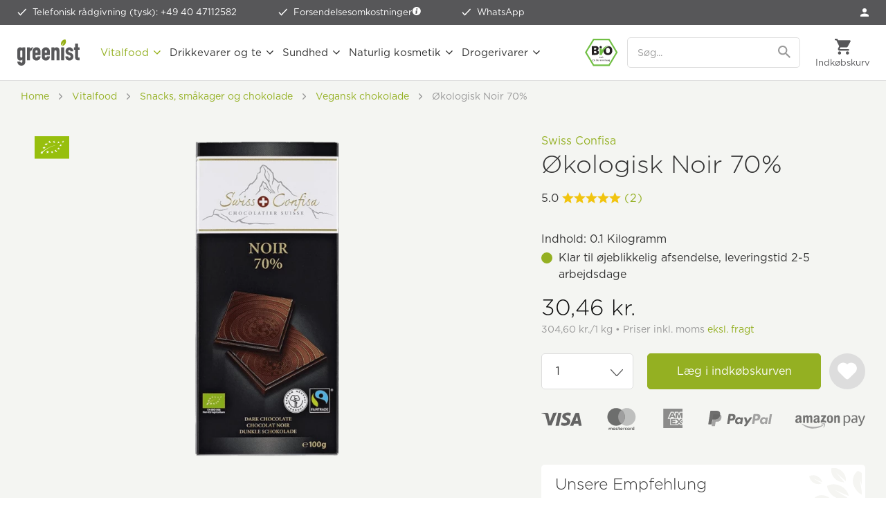

--- FILE ---
content_type: text/html; charset=UTF-8
request_url: https://www.greenist.dk/swiss-confisa-oekologisk-noir-70.html
body_size: 35357
content:
<!DOCTYPE html>
<html class="no-js" lang="da-DK" itemscope="itemscope" itemtype="https://schema.org/WebPage">
<head>
<meta charset="utf-8"><script>window.dataLayer = window.dataLayer || [];</script><script>window.dataLayer.push({"ecommerce":{"detail":{"actionField":{"list":"Vegansk chokolade"},"products":[{"name":"\u00d8kologisk Noir 70%","id":"SWC-NR-70","price":"24.368","brand":"Swiss Confisa","category":"Vegansk chokolade","variant":""}]},"currencyCode":"DKK"},"google_tag_params":{"ecomm_pagetype":"product","ecomm_prodid":"SWC-NR-70"}});</script><script>window.dataLayer = window.dataLayer || [];
function gtag() {
    dataLayer.push(arguments);
}
gtag("consent", "default", {
    ad_personalization: "denied",
    ad_user_data: "denied",
    ad_storage: "denied",
    analytics_storage: "denied",
    functionality_storage: "denied",
    personalization_storage: "denied",
    security_storage: "denied",
    wait_for_update: "500"
});
gtag('set', 'url_passthrough', true);
gtag("set", "ads_data_redaction", true);</script><!-- WbmTagManager -->
<script>
var googleTagManagerFunction = function(w,d,s,l,i) {
    w[l]=w[l]||[];
    w[l].push({'gtm.start':new Date().getTime(),event:'gtm.js'});
    var f=d.getElementsByTagName(s)[0],j=d.createElement(s),dl=l!='dataLayer'?'&l='+l:'';
    j.async=true;
    j.src='https://tm.greenist.dk/gtm.js?id='+i+dl+'';
    f.parentNode.insertBefore(j,f);
};

setTimeout(() => {
    googleTagManagerFunction(window,document,'script','dataLayer','GTM-PVFJQ9V');
}, 3000);
</script>
<!-- End WbmTagManager -->
<script type="text/javascript">
var _iub = _iub || [];
_iub.csConfiguration = {"googleConsentMode":"template","emitGtmEvents":true,"askConsentAtCookiePolicyUpdate":true,"floatingPreferencesButtonColor":"#00000000","floatingPreferencesButtonDisplay":"anchored-bottom-left","lang":"da","perPurposeConsent":true,"purposes":"1,2,3,4,5","siteId":3593032,"whitelabel":false,"cookiePolicyId":91124589,"i18n":{"da":{"banner":{"title":"Dette websted bruger cookies","dynamic":{"body":"<p class=\"iub-p\">Vi og udvalgte tredjeparter bruger cookies eller lignende teknologier til tekniske formål og - med dit samtykke - til funktionalitet, brugeroplevelse, præstationsmåling og markedsføring (personaliserede annoncer), som beskrevet i <a href=\"https://www.greenist.dk/haandtering-af-personlige-oplysninger\" class=\"iubenda-cs-cookie-policy-lnk\" target=\"_blank\" rel=\"noopener\">Håndtering af personlige oplysninger</a>. I tilfælde af afvisning vil visse funktioner muligvis ikke være tilgængelige.</p>\n<p class=\"iub-p\">Du kan til enhver tid give, afvise eller tilbagekalde dit samtykke.</p>\n<p class=\"iub-p\">Brug knappen \"Accepter alle\" til at give samtykke til brugen af sådanne teknologier. Brug knappen \"Afvis alle\" for at fortsætte uden samtykke.</p>\n<p class=\"iub-p\"><a href=\"/aftryk\">Aftryk</a> | <a href=\"/haandtering-af-personlige-oplysninger\">Håndtering af personlige oplysninger</a></p>"}}}},"floatingPreferencesButtonCaption":true, "banner":{ "acceptButtonCaptionColor":"#FFFFFF","acceptButtonColor":"#94B022","acceptButtonDisplay":true,"backgroundColor":"#FFFFFF","backgroundOverlay":true,"brandBackgroundColor":"#FFFFFF","closeButtonDisplay":false,"customizeButtonColor":"#999999","customizeButtonDisplay":true,"explicitWithdrawal":true,"listPurposes":true,"logo":"https://www.greenist.dk/media/unknown/47/1b/7e/logo-small.svg","linksColor":"#94B022","position":"float-center","rejectButtonColor":"#94B022","rejectButtonDisplay":true,"showPurposesToggles":true,"textColor":"#333333" }};
</script>
<script type="text/javascript" src="https://cs.iubenda.com/autoblocking/3593032.js"></script>
<script type="text/javascript" src="//cdn.iubenda.com/cs/iubenda_cs.js" charset="UTF-8" async></script>
<style type="text/css">
#iubenda-cs-banner .iubenda-cs-container .iubenda-cs-brand {
border-bottom: 1px solid #DDDDDD !important;
}
#iubenda-cs-banner .iubenda-cs-container #iubenda-cs-title {
color: #333333;
font-family: "Gotham A", "Gotham B", Helvetica, Roboto, Arial, sans-serif !important;
font-size: 26px !important;
font-weight: 300 !important;
margin-top: 0 !important;
}
#iubenda-cs-banner .iubenda-cs-container #iubenda-cs-paragraph [class^=iub] {
color: #333333 !important;
font-family: "Gotham A", "Gotham B", Helvetica, Roboto, Arial, sans-serif !important;
font-size: 14px !important;
font-weight: 300 !important;
margin-bottom: 12px !important;
}
#iubenda-cs-banner .iubenda-cs-container .iubenda-banner-content a {
color: #94b022 !important;
opacity: 1 !important;
text-decoration: none !important;
}
#iubenda-cs-banner .iubenda-cs-container .iubenda-banner-content a:hover,
#iubenda-cs-banner .iubenda-cs-container .iubenda-banner-content a:focus {
color: #5d872e !important;
opacity: 1 !important;
text-decoration: none !important;
}
#iubenda-cs-banner .iubenda-cs-container input[type='checkbox']:checked {
content: '' !important;
}
#iubenda-cs-banner .iubenda-cs-container .iubenda-cs-opt-group button.iubenda-cs-btn-primary,
#iubenda-cs-banner .iubenda-cs-container .iubenda-cs-opt-group button.iubenda-cs-customize-btn {
background-color: #FFFFFF !important;
border: 1px solid #94b022 !important;
border-radius: 5px !important;
color: #94b022 !important;
font-family: "Gotham A", "Gotham B", Helvetica, Roboto, Arial, sans-serif !important;
font-size: 16px !important;
font-weight: 400 !important;
padding: 14px 27px !important;
}
#iubenda-cs-banner .iubenda-cs-container .iubenda-cs-opt-group button.iubenda-cs-btn-primary:hover,
#iubenda-cs-banner .iubenda-cs-container .iubenda-cs-opt-group button.iubenda-cs-btn-primary:focus,
#iubenda-cs-banner .iubenda-cs-container .iubenda-cs-opt-group button.iubenda-cs-customize-btn:hover,
#iubenda-cs-banner .iubenda-cs-container .iubenda-cs-opt-group button.iubenda-cs-customize-btn:focus {
background-color: #94b022 !important;
color: #FFFFFF !important;
outline: none !important;
}
#iubenda-cs-banner .iubenda-cs-container .iubenda-cs-opt-group button.iubenda-cs-accept-btn {
background-color: #94b022 !important;
border-radius: 5px !important;
color: #FFFFFF !important;
font-family: "Gotham A", "Gotham B", Helvetica, Roboto, Arial, sans-serif !important;
font-size: 16px !important;
font-weight: 400 !important;
padding: 15px 30px !important;
}
#iubenda-cs-banner .iubenda-cs-container .iubenda-cs-opt-group button.iubenda-cs-accept-btn:hover,
#iubenda-cs-banner .iubenda-cs-container .iubenda-cs-opt-group button.iubenda-cs-accept-btn:focus {
background-color: #5d872e !important;
outline: none !important;
}
#iubenda-iframe * {
font-family: "Gotham A", "Gotham B", Helvetica, Roboto, Arial, sans-serif !important;
font-weight: 300 !important;
}
#iubenda-iframe #iubenda-iframe-content .purposes-header {
background: #FFFFFF !important;
}
#iubenda-iframe #iubenda-iframe-content .iub-btn.iub-btn-cp {
background: #FFFFFF !important;
border: 1px solid #94b022 !important;
border-radius: 5px !important;
color: #94b022 !important;
font-size: 16px !important;
font-weight: 400 !important;
padding: 9px 29px !important;
}
#iubenda-iframe #iubenda-iframe-content .iub-btn.iub-btn-cp:hover,
#iubenda-iframe #iubenda-iframe-content .iub-btn.iub-btn-cp:focus {
background: #94b022 !important;
border: 1px solid #94b022 !important;
color: #FFFFFF !important;
outline: none !important;
}
#iubenda-iframe #iubenda-iframe-content .purposes-header .iub-iframe-brand-button {
display: none !important;
}
#iubenda-iframe #iubenda-iframe-content .purposes-header .purposes-header-title {
font-family: "Gotham A", "Gotham B", Helvetica, Roboto, Arial, sans-serif !important;
font-size: 26px !important;
font-weight: 300 !important;
color: #333333 !important;
}
#iubenda-iframe #iubenda-iframe-content .purposes-header .purposes-header-text {
font-family: "Gotham A", "Gotham B", Helvetica, Roboto, Arial, sans-serif !important;
font-weight: 300 !important;
color: #333333 !important;
}
#iubenda-iframe #iubenda-iframe-content input[type='checkbox']:checked {
content: '' !important;
}
#iubenda-iframe #iubenda-iframe-content .iub-btn-consent {
box-shadow: none !important;
border-radius: 5px !important;
font-weight: 400 !important;
}
#iubenda-iframe #iubenda-iframe-content .iub-btn-consent:focus {
outline: none !important;
}
#iubenda-iframe #iubenda-iframe-content .purposes-section-header-title {
font-family: "Gotham A", "Gotham B", Helvetica, Roboto, Arial, sans-serif !important;
font-size: 22px !important;
font-weight: 300 !important;
color: #333333 !important;
}
#iubenda-iframe #iubenda-iframe-content .purposes-section-header-text {
font-family: "Gotham A", "Gotham B", Helvetica, Roboto, Arial, sans-serif !important;
font-weight: 300 !important;
color: #333333 !important;
}
#iubenda-iframe #iubenda-iframe-content #purposes-content-container .purposes-item .purposes-item-title label {
font-family: "Gotham A", "Gotham B", Helvetica, Roboto, Arial, sans-serif !important;
font-size: 22px;
font-weight: 300 !important;
color: #333333 !important;
}
#iubenda-iframe #iubenda-iframe-content .purposes-item .purposes-item-body {
font-family: "Gotham A", "Gotham B", Helvetica, Roboto, Arial, sans-serif !important;
font-weight: 300 !important;
color: #333333 !important;
}
#iubenda-iframe #iubenda-iframe-content #iubFooterBtnContainer button {
background: #94b022 !important;
border-radius: 5px !important;
font-size: 16px !important;
font-weight: 400 !important;
padding: 10px 30px !important;
}
#iubenda-iframe #iubenda-iframe-content .iub-btn-back {
background: #FFFFFF !important;
border: 1px solid #94b022 !important;
border-radius: 5px !important;
color: #94b022 !important;
font-size: 16px !important;
font-weight: 400 !important;
padding: 9px 29px !important;
}
#iubenda-iframe #iubenda-iframe-content .iub-btn-back:hover,
#iubenda-iframe #iubenda-iframe-content .iub-btn-back:focus {
background: #94b022 !important;
border: 1px solid #94b022 !important;
color: #FFFFFF !important;
outline: none !important;
}
button.iubenda-tp-btn.iubenda-cs-preferences-link {
display: none !important;
}
</style>
<meta name="author" content="" />
<meta name="robots" content="index,follow" />
<meta name="revisit-after" content="15 dage" />
<meta name="keywords" content="Swiss Confisa, Bitterschokolade, Schokolade, Noir, faire, nachhaltig, kakao, Taste, Fair, Trade, Swiss, Bio, organic" />
<meta name="description" content="Bei greenist.de Økologisk Noir 70% von Swiss Confisa zum günstigen Preis kaufen" />
<meta property="og:type" content="product" />
<meta property="og:site_name" content="greenist.dk - naturlig, vegetabilsk, fit" />
<meta property="og:url" content="https://www.greenist.dk/swiss-confisa-oekologisk-noir-70.html" />
<meta property="og:title" content="Økologisk Noir 70%" />
<meta property="og:description" content="" />
<meta property="og:image" content="https://www.greenist.dk/media/image/41/1d/d6/swiss-confisa-bio-noir-70-front.png" />
<meta itemprop="og:availability" href="instock" />
<meta property="product:brand" content="Swiss Confisa" />
<meta property="product:price" content="30,46" />
<meta itemprop="product:price:currency" content="DKK"/>
<meta property="product:product_link" content="https://www.greenist.dk/swiss-confisa-oekologisk-noir-70.html" />
<meta name="twitter:card" content="product" />
<meta name="twitter:site" content="greenist.dk - naturlig, vegetabilsk, fit" />
<meta name="twitter:title" content="Økologisk Noir 70%" />
<meta name="twitter:description" content="" />
<meta name="twitter:image" content="https://www.greenist.dk/media/image/41/1d/d6/swiss-confisa-bio-noir-70-front.png" />
<meta itemprop="copyrightHolder" content="greenist.dk - naturlig, vegetabilsk, fit" />
<meta itemprop="copyrightYear" content="2014" />
<meta itemprop="isFamilyFriendly" content="True" />
<meta itemprop="image" content="https://www.greenist.dk/media/unknown/07/c0/3e/logo-tagline.svg" />
<meta name="viewport" content="width=device-width, initial-scale=1.0">
<meta name="mobile-web-app-capable" content="yes">
<meta name="apple-mobile-web-app-title" content="greenist.dk - naturlig, vegetabilsk, fit">
<meta name="apple-mobile-web-app-capable" content="yes">
<meta name="apple-mobile-web-app-status-bar-style" content="default">
<link rel="apple-touch-icon-precomposed" href="https://www.greenist.dk/media/image/e6/4c/84/apple-touch-icon.png">
<link rel="shortcut icon" href="https://www.greenist.dk/media/unknown/d9/0c/f4/favicon.ico">
<meta name="msapplication-navbutton-color" content="#94b022" />
<meta name="application-name" content="greenist.dk - naturlig, vegetabilsk, fit" />
<meta name="msapplication-starturl" content="https://www.greenist.dk/" />
<meta name="msapplication-window" content="width=1024;height=768" />
<meta name="msapplication-TileImage" content="https://www.greenist.dk/media/image/f3/ab/6e/mstile-150x15057d004e4e9c2f.png">
<meta name="msapplication-TileColor" content="#94b022">
<meta name="theme-color" content="#94b022" />
<link rel="canonical" href="https://www.greenist.dk/swiss-confisa-oekologisk-noir-70.html" />
<title itemprop="name">Swiss Confisa Økologisk Noir 70% - greenist.dk</title>
<link rel="preload" as="font" crossorigin="crossorigin" type="font/woff2" href="/themes/Frontend/Responsive/frontend/_public/src/fonts/shopware.woff2?">
<link href="/web/cache/1769073977_b0a99e3bd4598c3e92ff046b9e6e8801.css" media="all" rel="stylesheet" type="text/css" />
<link rel="stylesheet" type="text/css" href="https://cloud.typography.com/7035934/7682552/css/fonts.css" />
<script>var dv_accessibility_options = {"language":"da","filters":{"height":"","displayBlock":".cart--amount,.cart--display,.cart--quantity","lineHeight":".account--display,.filter-panel--title,.navigation--signin-btn,.cart--amount,.cookie-permission--decline-button,.cookie-permission--configure-button,.cart--display","wrapInput":".main-search--form"},"enabledModules":{"keyboardNav":"1","contrast":"1","highlightLinks":"1","biggerText":"1","textSpacing":"1","legibleFonts":"1","bigCursor":"1","readingGuide":"1","tooltips":"1","pauseAnimations":"1"},"enableResetButton":"1","enablePageStructureButton":"1","enablePositionButton":"1","moduleKeyboardNav":{"frameColor":"#ff0000"},"moduleContrast":{"useInverseColors":"1","useDarkContrast":"1","useLightContrast":"1","useDesaturate":"1"},"moduleHighlightLinks":{"color":"#ffff00","background":"#00d1113a","highlightColor":"#000000"},"moduleBiggerText":{"factor":"5"},"moduleTextSpacing":{"factor":"2"},"moduleLegibleFonts":["dvaccess-legible-fonts","dvaccess-legible-fonts-1"],"moduleBigCursor":{"imageURL":"[data-uri]"},"moduleReadingGuide":{"color":"#ff0000","background":"#000000","readingGuideColor":"#ff0000"},"snippets":{"en":{"app.toggle.label":"Toggle Accessibility Tool","menu.title":"Accessibility support tools","menu.button.move":"Move icon","menu.button.page-structure":"Page Structure","menu.button.reset":"Reset","menu.header.headers":"Headers","menu.header.landmarks":"Landmarks","menu.header.links":"Links","menu.position.left-top":"left top","menu.position.left-center":"left center","menu.position.left-bottom":"left bottom","menu.position.right-top":"right top","menu.position.right-center":"right center","menu.position.right-bottom":"right bottom","menu.position.center-top":"center top","menu.position.center-bottom":"center bottom","module.button.bigger-text":"Bigger Text","module.button.bigger-text.0":"Bigger Text","module.button.bigger-text.1":"Bigger Text","module.button.bigger-text.2":"Bigger Text","module.button.bigger-text.3":"Bigger Text","module.button.cursor":"Cursor","module.button.cursor.0":"Big Cursor","module.button.contrast":"Contrast +","module.button.contrast.0":"Invert Colors","module.button.contrast.1":"Dark Contrast","module.button.contrast.2":"Light Contrast","module.button.contrast.3":"Desaturate","module.button.highlight-links":"Highlight Links","module.button.keyboard-nav":"Navigation by tab-key","module.button.legible-fonts":"Font","module.button.legible-fonts.0":"Legible font","module.button.legible-fonts.1":"Dyslexia friendly","module.button.pause-animations":"Pause Animations","module.button.pause-animations.0":"Play Animations","module.button.reading-guide":"Reading-Guide","module.button.text-spacing":"Text Spacing","module.button.text-spacing.0":"Light Spacing","module.button.text-spacing.1":"Moderate Spacing","module.button.text-spacing.2":"Heavy Spacing","module.button.tooltips":"Additional description"},"de":{"app.toggle.label":"Accessibility Tool ausklappen","menu.title":"Barrierefrei Hilfswerkzeuge","menu.button.move":"Icon verschieben","menu.button.page-structure":"Seiten-Struktur","menu.button.reset":"Zur\u00fccksetzen","menu.header.headers":"\u00dcberschriften","menu.header.landmarks":"Landmarks","menu.header.links":"Links","menu.position.left-top":"links oben","menu.position.left-center":"links zentriert","menu.position.left-bottom":"links unten","menu.position.right-top":"rechts oben","menu.position.right-center":"rechts mitte","menu.position.right-bottom":"rechts unten","menu.position.center-top":"mitte oben","menu.position.center-bottom":"mitte unten","module.button.bigger-text":"Gr\u00f6\u00dferer Text","module.button.bigger-text.0":"Gr\u00f6\u00dferer Text","module.button.bigger-text.1":"Gr\u00f6\u00dferer Text","module.button.bigger-text.2":"Gr\u00f6\u00dferer Text","module.button.bigger-text.3":"Gr\u00f6\u00dferer Text","module.button.cursor":"Mauszeiger","module.button.cursor.0":"Gro\u00dfer Mauszeiger","module.button.contrast":"Kontrast +","module.button.contrast.0":"Invertierte Farben","module.button.contrast.1":"Dunkler Kontrast","module.button.contrast.2":"Heller Kontrast","module.button.contrast.3":"Schwarz-Wei\u00df","module.button.highlight-links":"Links hervorheben","module.button.keyboard-nav":"Navigation per Tab-Taste","module.button.legible-fonts":"Schriftart","module.button.legible-fonts.0":"Lesbare Schriftart","module.button.legible-fonts.1":"Legasthenie freundlich","module.button.pause-animations":"Animationen pausieren","module.button.pause-animations.0":"Animationen abspielen","module.button.reading-guide":"Lese-F\u00fchrung","module.button.text-spacing":"Zeichen-Abstand","module.button.text-spacing.0":"Kleiner Abstand","module.button.text-spacing.1":"Moderater Abstand","module.button.text-spacing.2":"Gro\u00dfer Abstand","module.button.tooltips":"Zus\u00e4tzliche Beschreibung"}}};</script>
<link href="/custom/plugins/VerignDvAccessibility/Resources/public/css/dvaccess.min.css" media="all" rel="stylesheet" type="text/css" />
<link href="/custom/plugins/VerignDvAccessibility/Resources/public/css/shopwareaccess.css" media="all" rel="stylesheet" type="text/css" />
<script id='merchantWidgetScript' src="https://www.gstatic.com/shopping/merchant/merchantwidget.js" defer></script>
<script type="text/javascript">
merchantWidgetScript.addEventListener('load', function () {
merchantwidget.start({
position: 'RIGHT_BOTTOM',
sideMargin: 10,
bottomMargin: 60,
mobileSideMargin: 10,
mobileBottomMargin: 60
});
});
</script>
</head>
<body class=" is--ctl-detail is--act-index    " ><!-- WbmTagManager (noscript) -->
<noscript><iframe src="https://tm.greenist.dk/ns.html?id=GTM-PVFJQ9V"
            height="0" width="0" style="display:none;visibility:hidden"></iframe></noscript>
<!-- End WbmTagManager (noscript) -->
<div data-paypalUnifiedMetaDataContainer="true" data-paypalUnifiedRestoreOrderNumberUrl="https://www.greenist.dk/widgets/PaypalUnifiedOrderNumber/restoreOrderNumber" class="is--hidden">
</div>
<script>var mlvpProductData = [];var mlvpConfig = {controllerUrl: 'https://www.greenist.dk/MaxiaLvp/ajaxProductBox',inStockInfo: false};</script>
<script>
    </script>
<div itemscope itemtype="https://schema.org/WebSite">
<meta itemprop="url" content="https://www.greenist.dk"/>
<meta itemprop="name" content="greenist Denmark"/>
</div>
<div class="themeOverlay"></div>
<div class="page-wrap">
<noscript class="noscript-main">
<div class="alert is--warning">
<div class="alert--icon">
<i class="icon--element icon--warning"></i>
</div>
<div class="alert--content">
For at benytte greenist.dk&#x20;-&#x20;naturlig,&#x20;vegetabilsk,&#x20;fit korekt, anbefaler vi du aktiverer Javascript i din browser.
</div>
</div>
</noscript>
<header class="header-main">
<div class="top-bar">
<ul class="advantages">
<li  class="hiddenmobile">
<span class="icon-check-white"></span>
<a class="linkHotline" href="tel:+49 40 47112582">Telefonisk rådgivning (tysk): +49 40 47112582</a>
</li>
<li>
<span class="icon-check-white"></span>
Forsendelsesomkostninger <a href="https://www.greenist.dk/forsendelsesbetingelser" data-modalbox="true" data-mode="ajax" data-modalbox="true" data-mode="ajax"><i class="icon--info2"></i></a>
</li>
<li>
<span class="icon-check-white"></span>
<a href="https://wa.me/message/ANB4XQYYJFWFJ1" target="_blank" rel="nofollow noopener">WhatsApp</a>
</li>
</ul>
<nav class="top-menu top-bar--navigation">
<ul>
<li class="navigation--entry" role="menuitem">
<a href="https://www.greenist.dk/account" title="Min konto" class="btn is--icon-left entry--link account--link">
<span class="icon-account"></span>
<span class="account--display">Mein Konto</span>
</a>
</li>
</ul>
</nav>
</div>
<div class="container header--navigation">
<a class="btn menu--trigger" href="#offcanvas--left" data-offcanvas="true" data-offCanvasSelector=".sidebar-main">
<i class="icon--menu"></i>
<span>Menu</span>
</a>
<a class="logo--link" href="https://www.greenist.dk/" title="greenist.dk - naturlig, vegetabilsk, fit - Gå til forsiden">
<picture>
<source srcset="https://www.greenist.dk/media/unknown/07/c0/3e/logo-tagline.svg" media="(min-width: 1350px)">
<img srcset="https://www.greenist.dk/media/unknown/47/1b/7e/logo-small.svg" alt="greenist.dk - naturlig, vegetabilsk, fit - Gå til forsiden" />
</picture>
</a>
<nav class="shop--navigation block-group">
<ul class="navigation--list block-group" role="menubar">
<li class="navigation--entry entry--bioseal">
<span class="icon-bio"></span>
</li>
<li class="navigation--entry entry--search" role="menuitem" data-search="true" aria-haspopup="true" data-minLength="2">
<a class="btn entry--link entry--trigger" href="#show-hide--search" title="Vis / Luk søgning" aria-label="Vis / Luk søgning">
<i class="icon--search"></i>
<span class="search--display">Søg</span>
</a>
<form action="/search" method="get" class="main-search--form">
<input type="search" name="sSearch" aria-label="Søg..." class="main-search--field" autocomplete="off" autocapitalize="off" placeholder="Søg..." />
<button type="submit" class="main-search--button" aria-label="Søg">
<svg version="1.1" id="Ebene_1" xmlns="http://www.w3.org/2000/svg" xmlns:xlink="http://www.w3.org/1999/xlink" x="0px" y="0px" width="18px" height="18px" viewBox="0 0 22 22" enable-background="new 0 0 22 22" xml:space="preserve">
<path fill="#999999" d="M15.752,13.821h-0.993l-0.353-0.339c1.232-1.434,1.974-3.293,1.974-5.315C16.38,3.656,12.724,0,8.213,0
S0.046,3.656,0.046,8.167s3.656,8.167,8.167,8.167c2.022,0,3.882-0.741,5.315-1.974l0.339,0.353v0.993l6.282,6.27l1.872-1.872
L15.752,13.821z M8.213,13.821c-3.129,0-5.654-2.525-5.654-5.654s2.525-5.654,5.654-5.654s5.654,2.525,5.654,5.654
S11.342,13.821,8.213,13.821z"/>
</svg>
<span class="main-search--text">Søg</span>
</button>
</form>
</li>

    



	<li class="navigation--entry entry--account" role="menuitem" data-offcanvas="true" data-offCanvasSelector=".account--dropdown-navigation">
		
			<a href="https://www.greenist.dk/account" title="Min konto" class="btn entry--link account--link">
				<span class="icon-account-dark"></span>
				<span class="account--display">
					Min konto
				</span>
			</a>

            
				<div class="account--dropdown-navigation">

                    
						<div class="navigation--smartphone">
							<ul class="navigation--list ">
								<li class="navigation--entry entry--close-off-canvas">
									<a href="#close-account-menu" class="navigation--link" title="Luk menu" aria-label="Luk menu">
                                        Mein Konto <i class="icon-close-menu"></i>
									</a>
								</li>
							</ul>
						</div>
                    

                    
                            <div class="account--menu is--rounded">
        
                            
                


                
                <div class="account--menu-container">

                    
                        
                        <ul class="sidebar--navigation navigation--list is--level0 show--active-items">
                            
                                
                                
                                    
    		<li class="navigation--entry">
			<span class="navigation--signin">
				<a href="https://www.greenist.dk/account#hide-registration" class="navigation--link btn is--primary">
					Log på
				</a>
				<a href="https://www.greenist.dk/account#show-registration" class="navigation--link btn is--secondary">
					registrer
				</a>
			</span>
		</li>
	

                                    
                                        <li class="navigation--entry">
                                            <a href="https://www.greenist.dk/account" title="Oversigt" class="navigation--link">
                                                Oversigt
                                            </a>
                                        </li>
                                    
                                

                                
                                
                                    <li class="navigation--entry">
                                        <a href="https://www.greenist.dk/account/profile" title="Profil" class="navigation--link" rel="nofollow">
                                            Profil
                                        </a>
                                    </li>
                                

                                
                                
                                                                            
                                            <li class="navigation--entry">
                                                <a href="https://www.greenist.dk/address/index/sidebar/" title="Adresser" class="navigation--link" rel="nofollow">
                                                    Adresser
                                                </a>
                                            </li>
                                        
                                                                    

                                
                                
                                    <li class="navigation--entry">
                                        <a href="https://www.greenist.dk/account/payment" title="Betalingsmetoder" class="navigation--link" rel="nofollow">
                                            Betalingsmetoder
                                        </a>
                                    </li>
                                

                                
                                
                                    <li class="navigation--entry">
                                        <a href="https://www.greenist.dk/account/orders" title="Ordrer " class="navigation--link" rel="nofollow">
                                            Ordrer 
                                        </a>
                                    </li>
                                

                                
                                
	<li class="navigation--entry">
		<a href="https://www.greenist.dk/account/downloads" title="Instant downloads" class="navigation--link" rel="nofollow">
            Instant downloads
		</a>
	</li>


                                
                                
    
                    <li class="navigation--entry">
        <a href="https://www.greenist.dk/wishlist" class="navigation--link">
            Wunschlisten
        </a>
    </li>

    


                                
                                
                                                                    

                                
                                
            <li class="navigation--entry">
            <a href="https://www.greenist.dk/EasyCoupon/list"
               title="Meine Gutscheine"
               class="navigation--link">
                Meine Gutscheine
            </a>
        </li>
        
                                                                    

                            
                        </ul>
                    
                </div>
                    
    </div>
                    
				</div>
            
		
	</li>




	<li class="navigation--entry entry--cart" role="menuitem">
		<a class="btn cart--link" href="https://www.greenist.dk/checkout/cart" title="Indkøbskurv">
			<span class="cart--display">
									Indkøbskurv
							</span>

			<span class="badge is--primary is--minimal cart--quantity is--hidden">0</span>

			<i class="icon--basket"></i>

			<span class="cart--amount">
				0,00&nbsp;kr. *
			</span>
		</a>
		<div class="ajax-loader">&nbsp;</div>
	</li>




</ul>
</nav>
<div class="search-mobile">
<form action="/search" method="get" class="main-search--form">
<input type="search" name="sSearch" aria-label="Søg..." class="main-search--field" autocomplete="off" autocapitalize="off" placeholder="Søg..." />
<button type="submit" class="main-search--button" aria-label="Søg">
<svg version="1.1" id="Ebene_1" xmlns="http://www.w3.org/2000/svg" xmlns:xlink="http://www.w3.org/1999/xlink" x="0px" y="0px" width="18px" height="18px" viewBox="0 0 22 22" enable-background="new 0 0 22 22" xml:space="preserve">
<path fill="#999999" d="M15.752,13.821h-0.993l-0.353-0.339c1.232-1.434,1.974-3.293,1.974-5.315C16.38,3.656,12.724,0,8.213,0
S0.046,3.656,0.046,8.167s3.656,8.167,8.167,8.167c2.022,0,3.882-0.741,5.315-1.974l0.339,0.353v0.993l6.282,6.27l1.872-1.872
L15.752,13.821z M8.213,13.821c-3.129,0-5.654-2.525-5.654-5.654s2.525-5.654,5.654-5.654s5.654,2.525,5.654,5.654
S11.342,13.821,8.213,13.821z"/>
</svg>
<span class="main-search--text">Søg</span>
</button>
</form>
</div>
<nav class="navigation-main">
<div data-menu-scroller="true" data-listSelector=".navigation--list.container" data-viewPortSelector=".navigation--list-wrapper">
<div class="navigation--list-wrapper">
<ul class="navigation--list container" role="menubar" itemscope="itemscope" itemtype="http://schema.org/SiteNavigationElement">
<li class="navigation--entry is--active" role="menuitem"><a class="navigation--link is--active" href="https://www.greenist.dk/vitalfood.html" title="Vitalfood" itemprop="url"><span itemprop="name">Vitalfood</span></a></li><li class="navigation--entry" role="menuitem"><a class="navigation--link" href="https://www.greenist.dk/getraenke-tee.html" title="Drikkevarer og te" itemprop="url"><span itemprop="name">Drikkevarer og te</span></a></li><li class="navigation--entry" role="menuitem"><a class="navigation--link" href="https://www.greenist.dk/gesundheit.html" title="Sundhed" itemprop="url"><span itemprop="name">Sundhed</span></a></li><li class="navigation--entry" role="menuitem"><a class="navigation--link" href="https://www.greenist.dk/naturkosmetik.html" title="Naturlig kosmetik" itemprop="url"><span itemprop="name">Naturlig kosmetik</span></a></li><li class="navigation--entry" role="menuitem"><a class="navigation--link" href="https://www.greenist.dk/drogerie-mode.html" title="Drogerivarer" itemprop="url"><span itemprop="name">Drogerivarer</span></a></li>        </ul>
</div>
<div class="advanced-menu" data-advanced-menu="true" data-hoverDelay="700">
<div class="menu--container">
<div class="button-container">
<a href="https://www.greenist.dk/vitalfood.html" class="button--category" aria-label="Til kategori Vitalfood" title="Til kategori Vitalfood">
<i class="icon--arrow-right"></i>
Til kategori Vitalfood
</a>
<span class="button--close">
<i class="icon--cross"></i>
</span>
</div>
<div class="content--wrapper has--content">
<ul class="menu--list menu--level-0 columns--4" style="width: 100%;">
<li class="menu--list-item item--level-0" style="width: 100%">
<a href="https://www.greenist.dk/asiatische-kueche.html" class="menu--list-item-link" aria-label="Asiatiske specialiteter" title="Asiatiske specialiteter">Asiatiske specialiteter</a>
<ul class="menu--list menu--level-1 columns--4">
<li class="menu--list-item item--level-1">
<a href="https://www.greenist.dk/asiatische-gewuerze.html" class="menu--list-item-link" aria-label="Asiatiske krydderier" title="Asiatiske krydderier">Asiatiske krydderier</a>
</li>
<li class="menu--list-item item--level-1">
<a href="https://www.greenist.dk/kochzutaten.html" class="menu--list-item-link" aria-label="Ingredienser til madlavning" title="Ingredienser til madlavning">Ingredienser til madlavning</a>
</li>
<li class="menu--list-item item--level-1">
<a href="https://www.greenist.dk/asia-nudeln.html" class="menu--list-item-link" aria-label="Nudler" title="Nudler">Nudler</a>
</li>
<li class="menu--list-item item--level-1">
<a href="https://www.greenist.dk/miso-wuerz-currypasten.html" class="menu--list-item-link" aria-label="Paster" title="Paster">Paster</a>
</li>
<li class="menu--list-item item--level-1">
<a href="https://www.greenist.dk/sojasaucen-alternativen.html" class="menu--list-item-link" aria-label="Sojasovs" title="Sojasovs">Sojasovs</a>
</li>
<li class="menu--list-item item--level-1">
<a href="https://www.greenist.dk/Sushi " class="menu--list-item-link" aria-label="Sushi " title="Sushi ">Sushi </a>
</li>
<li class="menu--list-item item--level-1">
<a href="https://www.greenist.dk/asia-suppen.html" class="menu--list-item-link" aria-label="Supper" title="Supper">Supper</a>
</li>
</ul>
</li>
<li class="menu--list-item item--level-0" style="width: 100%">
<a href="https://www.greenist.dk/backen-mehl.html" class="menu--list-item-link" aria-label="Bagning" title="Bagning">Bagning</a>
<ul class="menu--list menu--level-1 columns--4">
<li class="menu--list-item item--level-1">
<a href="https://www.greenist.dk/backzutaten-hilfsmittel.html" class="menu--list-item-link" aria-label="Bagehjælpemidler" title="Bagehjælpemidler">Bagehjælpemidler</a>
</li>
<li class="menu--list-item item--level-1">
<a href="https://www.greenist.dk/backmischungen-suess.html" class="menu--list-item-link" aria-label="Bageblandinger" title="Bageblandinger">Bageblandinger</a>
</li>
<li class="menu--list-item item--level-1">
<a href="https://www.greenist.dk/backmischungen-herzhaft.html" class="menu--list-item-link" aria-label="Brødblandinger" title="Brødblandinger">Brødblandinger</a>
</li>
<li class="menu--list-item item--level-1">
<a href="https://www.greenist.dk/mehle.html" class="menu--list-item-link" aria-label="Mel" title="Mel">Mel</a>
</li>
</ul>
</li>
<li class="menu--list-item item--level-0" style="width: 100%">
<a href="https://www.greenist.dk/basische-ernaehrung.html" class="menu--list-item-link" aria-label="Alkalisk kost" title="Alkalisk kost">Alkalisk kost</a>
</li>
<li class="menu--list-item item--level-0" style="width: 100%">
<a href="https://www.greenist.dk/fertiggerichte-konserven.html" class="menu--list-item-link" aria-label="Supper og færdige måltider" title="Supper og færdige måltider">Supper og færdige måltider</a>
<ul class="menu--list menu--level-1 columns--4">
<li class="menu--list-item item--level-1">
<a href="https://www.greenist.dk/bratlinge-falafel.html" class="menu--list-item-link" aria-label="Fritters &amp; Falafel" title="Fritters &amp; Falafel">Fritters & Falafel</a>
</li>
<li class="menu--list-item item--level-1">
<a href="https://www.greenist.dk/Eingelegtes Obst &amp; Gemüse" class="menu--list-item-link" aria-label="Syltede frugter og grøntsager" title="Syltede frugter og grøntsager">Syltede frugter og grøntsager</a>
</li>
<li class="menu--list-item item--level-1">
<a href="https://www.greenist.dk/eintoepfe-suppen.html" class="menu--list-item-link" aria-label="Gryderetter og supper" title="Gryderetter og supper">Gryderetter og supper</a>
</li>
<li class="menu--list-item item--level-1">
<a href="https://www.greenist.dk/fermentiertes.html" class="menu--list-item-link" aria-label="Fermenteret " title="Fermenteret ">Fermenteret </a>
</li>
<li class="menu--list-item item--level-1">
<a href="https://www.greenist.dk/fleischalternativen.html" class="menu--list-item-link" aria-label="Kødalternativ" title="Kødalternativ">Kødalternativ</a>
</li>
<li class="menu--list-item item--level-1">
<a href="https://www.greenist.dk/fischkonserven.html" class="menu--list-item-link" aria-label="Fisk på dåse" title="Fisk på dåse">Fisk på dåse</a>
</li>
<li class="menu--list-item item--level-1">
<a href="https://www.greenist.dk/getrocknete-pilze.html" class="menu--list-item-link" aria-label="tørrede svampe" title="tørrede svampe">tørrede svampe</a>
</li>
<li class="menu--list-item item--level-1">
<a href="https://www.greenist.dk/nachtisch.html" class="menu--list-item-link" aria-label="Dessert" title="Dessert">Dessert</a>
</li>
<li class="menu--list-item item--level-1">
<a href="https://www.greenist.dk/schnelle-gerichte.html" class="menu--list-item-link" aria-label="fastfood" title="fastfood">fastfood</a>
</li>
<li class="menu--list-item item--level-1">
<a href="https://www.greenist.dk/wuerstchen-wurst-und-fleischkonserven.html" class="menu--list-item-link" aria-label="Würstchen, Wurst- und Fleischkonserven" title="Würstchen, Wurst- und Fleischkonserven">Würstchen, Wurst- und Fleischkonserven</a>
</li>
</ul>
</li>
<li class="menu--list-item item--level-0" style="width: 100%">
<a href="https://www.greenist.dk/frisches-obst-gemuese.html" class="menu--list-item-link" aria-label="Frisk sortiment" title="Frisk sortiment">Frisk sortiment</a>
<ul class="menu--list menu--level-1 columns--4">
<li class="menu--list-item item--level-1">
<a href="https://www.greenist.dk/obst.html" class="menu--list-item-link" aria-label="Frugt" title="Frugt">Frugt</a>
</li>
<li class="menu--list-item item--level-1">
<a href="https://www.greenist.dk/gemuese-wurzeln.html" class="menu--list-item-link" aria-label="Grøntsager" title="Grøntsager">Grøntsager</a>
</li>
</ul>
</li>
<li class="menu--list-item item--level-0" style="width: 100%">
<a href="https://www.greenist.dk/fruchtsnacks-beeren.html" class="menu--list-item-link" aria-label="Frugt og bær" title="Frugt og bær">Frugt og bær</a>
<ul class="menu--list menu--level-1 columns--4">
<li class="menu--list-item item--level-1">
<a href="https://www.greenist.dk/beeren-fruchtpulver.html" class="menu--list-item-link" aria-label="Bær og frugtpulver" title="Bær og frugtpulver">Bær og frugtpulver</a>
</li>
<li class="menu--list-item item--level-1">
<a href="https://www.greenist.dk/datteln-dattelsnacks.html" class="menu--list-item-link" aria-label="Datteln &amp; Dattelsnacks" title="Datteln &amp; Dattelsnacks">Datteln & Dattelsnacks</a>
</li>
<li class="menu--list-item item--level-1">
<a href="https://www.greenist.dk/getrocknete-beeren-obst-kandiertes.html" class="menu--list-item-link" aria-label="Tørrede frugter" title="Tørrede frugter">Tørrede frugter</a>
</li>
<li class="menu--list-item item--level-1">
<a href="https://www.greenist.dk/fruchtmus-eingelegtes-obst.html" class="menu--list-item-link" aria-label="Frugtmousse" title="Frugtmousse">Frugtmousse</a>
</li>
</ul>
</li>
<li class="menu--list-item item--level-0" style="width: 100%">
<a href="https://www.greenist.dk/backwaren-aufstriche.html" class="menu--list-item-link" aria-label="Morgenmad og müsli" title="Morgenmad og müsli">Morgenmad og müsli</a>
<ul class="menu--list menu--level-1 columns--4">
<li class="menu--list-item item--level-1">
<a href="https://www.greenist.dk/brot-broetchen.html" class="menu--list-item-link" aria-label="Brød og rundstykker" title="Brød og rundstykker">Brød og rundstykker</a>
</li>
<li class="menu--list-item item--level-1">
<a href="https://www.greenist.dk/fruchtaufstriche-marmelade.html" class="menu--list-item-link" aria-label="Frugtsmørelse og marmelade" title="Frugtsmørelse og marmelade">Frugtsmørelse og marmelade</a>
</li>
<li class="menu--list-item item--level-1">
<a href="https://www.greenist.dk/herzhafte-aufstriche.html" class="menu--list-item-link" aria-label="Salte smørbare pålæg" title="Salte smørbare pålæg">Salte smørbare pålæg</a>
</li>
<li class="menu--list-item item--level-1">
<a href="https://www.greenist.dk/honig-wonig.html" class="menu--list-item-link" aria-label="Honning" title="Honning">Honning</a>
</li>
<li class="menu--list-item item--level-1">
<a href="https://www.greenist.dk/knaeckebrot-zwieback.html" class="menu--list-item-link" aria-label="Knækbrød og Tvebak" title="Knækbrød og Tvebak">Knækbrød og Tvebak</a>
</li>
<li class="menu--list-item item--level-1">
<a href="https://www.greenist.dk/schoko-nussaufstriche.html" class="menu--list-item-link" aria-label="Chokolade og nøddesmørelse" title="Chokolade og nøddesmørelse">Chokolade og nøddesmørelse</a>
</li>
</ul>
</li>
<li class="menu--list-item item--level-0" style="width: 100%">
<a href="https://www.greenist.dk/getreide-huelsenfruechte.html" class="menu--list-item-link" aria-label="Korn og bælgfrugter" title="Korn og bælgfrugter">Korn og bælgfrugter</a>
<ul class="menu--list menu--level-1 columns--4">
<li class="menu--list-item item--level-1">
<a href="https://www.greenist.dk/dinkel-weizen.html" class="menu--list-item-link" aria-label="Spelt og hvede" title="Spelt og hvede">Spelt og hvede</a>
</li>
<li class="menu--list-item item--level-1">
<a href="https://www.greenist.dk/einkorn-emmer-kamut.html" class="menu--list-item-link" aria-label="Einkorn og emmer" title="Einkorn og emmer">Einkorn og emmer</a>
</li>
<li class="menu--list-item item--level-1">
<a href="https://www.greenist.dk/gekeimtes-getreide.html" class="menu--list-item-link" aria-label="Spiret korn" title="Spiret korn">Spiret korn</a>
</li>
<li class="menu--list-item item--level-1">
<a href="https://www.greenist.dk/hafer-gerste.html" class="menu--list-item-link" aria-label="Havre og byg " title="Havre og byg ">Havre og byg </a>
</li>
<li class="menu--list-item item--level-1">
<a href="https://www.greenist.dk/braunhirse-buchweizen-hirse.html" class="menu--list-item-link" aria-label="Hirse og frø" title="Hirse og frø">Hirse og frø</a>
</li>
<li class="menu--list-item item--level-1">
<a href="https://www.greenist.dk/huelsenfruechte.html" class="menu--list-item-link" aria-label="Bælgfrugter" title="Bælgfrugter">Bælgfrugter</a>
</li>
<li class="menu--list-item item--level-1">
<a href="https://www.greenist.dk/mais-soja.html" class="menu--list-item-link" aria-label="Majs og soja" title="Majs og soja">Majs og soja</a>
</li>
<li class="menu--list-item item--level-1">
<a href="https://www.greenist.dk/quinoa-amaranth-chia.html" class="menu--list-item-link" aria-label="Quinoa, amarant og chia" title="Quinoa, amarant og chia">Quinoa, amarant og chia</a>
</li>
<li class="menu--list-item item--level-1">
<a href="https://www.greenist.dk/reis.html" class="menu--list-item-link" aria-label="ris" title="ris">ris</a>
</li>
</ul>
</li>
<li class="menu--list-item item--level-0" style="width: 100%">
<a href="https://www.greenist.dk/glutenfreie-lebensmittel.html" class="menu--list-item-link" aria-label="Glutenfreie Lebensmittel" title="Glutenfreie Lebensmittel">Glutenfreie Lebensmittel</a>
<ul class="menu--list menu--level-1 columns--4">
<li class="menu--list-item item--level-1">
<a href="https://www.greenist.dk/glutenfreies-brot.html" class="menu--list-item-link" aria-label="glutenfreies Brot" title="glutenfreies Brot">glutenfreies Brot</a>
</li>
<li class="menu--list-item item--level-1">
<a href="https://www.greenist.dk/glutenfreie-cerealien.html" class="menu--list-item-link" aria-label="glutenfreie Cerealien" title="glutenfreie Cerealien">glutenfreie Cerealien</a>
</li>
<li class="menu--list-item item--level-1">
<a href="https://www.greenist.dk/glutenfreies-getreide.html" class="menu--list-item-link" aria-label="glutenfreies Getreide" title="glutenfreies Getreide">glutenfreies Getreide</a>
</li>
<li class="menu--list-item item--level-1">
<a href="https://www.greenist.dk/glutenfreies-mehl.html" class="menu--list-item-link" aria-label="Glutenfrit mel" title="Glutenfrit mel">Glutenfrit mel</a>
</li>
<li class="menu--list-item item--level-1">
<a href="https://www.greenist.dk/glutenfreie-pasta.html" class="menu--list-item-link" aria-label="Glutenfri pasta" title="Glutenfri pasta">Glutenfri pasta</a>
</li>
<li class="menu--list-item item--level-1">
<a href="https://www.greenist.dk/glutenfreie-snacks.html" class="menu--list-item-link" aria-label="glutenfreie Snacks" title="glutenfreie Snacks">glutenfreie Snacks</a>
</li>
<li class="menu--list-item item--level-1">
<a href="https://www.greenist.dk/glutenfreie-suessigkeiten-gebaeck.html" class="menu--list-item-link" aria-label="glutenfreie Süßigkeiten &amp; Gebäck" title="glutenfreie Süßigkeiten &amp; Gebäck">glutenfreie Süßigkeiten & Gebäck</a>
</li>
</ul>
</li>
<li class="menu--list-item item--level-0" style="width: 100%">
<a href="https://www.greenist.dk/italienisch-pizza-pasta.html" class="menu--list-item-link" aria-label="italiensk, pasta og nudler" title="italiensk, pasta og nudler">italiensk, pasta og nudler</a>
<ul class="menu--list menu--level-1 columns--4">
<li class="menu--list-item item--level-1">
<a href="https://www.greenist.dk/antipasti-feinkost.html" class="menu--list-item-link" aria-label="Antipasti &amp; delikatesser" title="Antipasti &amp; delikatesser">Antipasti & delikatesser</a>
</li>
<li class="menu--list-item item--level-1">
<a href="https://www.greenist.dk/kraeuter.html" class="menu--list-item-link" aria-label="Urter" title="Urter">Urter</a>
</li>
<li class="menu--list-item item--level-1">
<a href="https://www.greenist.dk/Pasta" class="menu--list-item-link" aria-label="Pasta" title="Pasta">Pasta</a>
</li>
<li class="menu--list-item item--level-1">
<a href="https://www.greenist.dk/Pesto" class="menu--list-item-link" aria-label="Pesto" title="Pesto">Pesto</a>
</li>
<li class="menu--list-item item--level-1">
<a href="https://www.greenist.dk/Pizza" class="menu--list-item-link" aria-label="Pizza" title="Pizza">Pizza</a>
</li>
<li class="menu--list-item item--level-1">
<a href="https://www.greenist.dk/risotto-italienischer-reis.html" class="menu--list-item-link" aria-label="Ris" title="Ris">Ris</a>
</li>
<li class="menu--list-item item--level-1">
<a href="https://www.greenist.dk/tomatensauce-sugo.html" class="menu--list-item-link" aria-label="Tomatsauce" title="Tomatsauce">Tomatsauce</a>
</li>
</ul>
</li>
<li class="menu--list-item item--level-0" style="width: 100%">
<a href="https://www.greenist.dk/kraeuter-gewuerze.html" class="menu--list-item-link" aria-label="Urter og krydderier" title="Urter og krydderier">Urter og krydderier</a>
<ul class="menu--list menu--level-1 columns--4">
<li class="menu--list-item item--level-1">
<a href="https://www.greenist.dk/ayurvedische-gewuerze.html" class="menu--list-item-link" aria-label="ayurvediske krydderier" title="ayurvediske krydderier">ayurvediske krydderier</a>
</li>
<li class="menu--list-item item--level-1">
<a href="https://www.greenist.dk/currys.html" class="menu--list-item-link" aria-label="Karryretter" title="Karryretter">Karryretter</a>
</li>
<li class="menu--list-item item--level-1">
<a href="https://www.greenist.dk/bruehe-fond-hefeflocken.html" class="menu--list-item-link" aria-label="Grøntsagsbouillon og gærflager" title="Grøntsagsbouillon og gærflager">Grøntsagsbouillon og gærflager</a>
</li>
<li class="menu--list-item item--level-1">
<a href="https://www.greenist.dk/grillgewuerze.html" class="menu--list-item-link" aria-label="Grill krydderier" title="Grill krydderier">Grill krydderier</a>
</li>
<li class="menu--list-item item--level-1">
<a href="https://www.greenist.dk/gewuerze-wuerzmischungen.html" class="menu--list-item-link" aria-label="Krydderiblandinger" title="Krydderiblandinger">Krydderiblandinger</a>
</li>
<li class="menu--list-item item--level-1">
<a href="https://www.greenist.dk/pfeffer.html" class="menu--list-item-link" aria-label="Peber" title="Peber">Peber</a>
</li>
<li class="menu--list-item item--level-1">
<a href="https://www.greenist.dk/pure-gewuerze.html" class="menu--list-item-link" aria-label="rene krydderier" title="rene krydderier">rene krydderier</a>
</li>
<li class="menu--list-item item--level-1">
<a href="https://www.greenist.dk/pure-kraeuter.html" class="menu--list-item-link" aria-label="rene urter" title="rene urter">rene urter</a>
</li>
<li class="menu--list-item item--level-1">
<a href="https://www.greenist.dk/salatkraeuter.html" class="menu--list-item-link" aria-label="Urter til salat" title="Urter til salat">Urter til salat</a>
</li>
<li class="menu--list-item item--level-1">
<a href="https://www.greenist.dk/salz.html" class="menu--list-item-link" aria-label="Salt" title="Salt">Salt</a>
</li>
<li class="menu--list-item item--level-1">
<a href="https://www.greenist.dk/salzalternativen.html" class="menu--list-item-link" aria-label="Alternativer til salt" title="Alternativer til salt">Alternativer til salt</a>
</li>
</ul>
</li>
<li class="menu--list-item item--level-0" style="width: 100%">
<a href="https://www.greenist.dk/kochbuecher.html" class="menu--list-item-link" aria-label="Kogebøger (tysk)" title="Kogebøger (tysk)">Kogebøger (tysk)</a>
</li>
<li class="menu--list-item item--level-0" style="width: 100%">
<a href="https://www.greenist.dk/mhd-angebote.html" class="menu--list-item-link" aria-label="MHD tilbyder" title="MHD tilbyder">MHD tilbyder</a>
</li>
<li class="menu--list-item item--level-0" style="width: 100%">
<a href="https://www.greenist.dk/muesli-porridge-smoothies.html" class="menu--list-item-link" aria-label="Müsli, grød og smoothies" title="Müsli, grød og smoothies">Müsli, grød og smoothies</a>
<ul class="menu--list menu--level-1 columns--4">
<li class="menu--list-item item--level-1">
<a href="https://www.greenist.dk/beeren-muesli.html" class="menu--list-item-link" aria-label="Bærmüsli" title="Bærmüsli">Bærmüsli</a>
</li>
<li class="menu--list-item item--level-1">
<a href="https://www.greenist.dk/Crunchy" class="menu--list-item-link" aria-label="Crunchy" title="Crunchy">Crunchy</a>
</li>
<li class="menu--list-item item--level-1">
<a href="https://www.greenist.dk/Flakes &amp; Puffs" class="menu--list-item-link" aria-label="Flager og pufferne" title="Flager og pufferne">Flager og pufferne</a>
</li>
<li class="menu--list-item item--level-1">
<a href="https://www.greenist.dk/flocken.html" class="menu--list-item-link" aria-label="Flager" title="Flager">Flager</a>
</li>
<li class="menu--list-item item--level-1">
<a href="https://www.greenist.dk/gemischtes-muesli.html" class="menu--list-item-link" aria-label="blandet müsli" title="blandet müsli">blandet müsli</a>
</li>
<li class="menu--list-item item--level-1">
<a href="https://www.greenist.dk/joghurt-kefir-fermente.html" class="menu--list-item-link" aria-label="Yoghurt &amp; Kefir Fermenter" title="Yoghurt &amp; Kefir Fermenter">Yoghurt & Kefir Fermenter</a>
</li>
<li class="menu--list-item item--level-1">
<a href="https://www.greenist.dk/porridge-brei.html" class="menu--list-item-link" aria-label="Grød" title="Grød">Grød</a>
</li>
<li class="menu--list-item item--level-1">
<a href="https://www.greenist.dk/Protein Bowl" class="menu--list-item-link" aria-label="Protein Bowl" title="Protein Bowl">Protein Bowl</a>
</li>
<li class="menu--list-item item--level-1">
<a href="https://www.greenist.dk/Smoothie Pulver" class="menu--list-item-link" aria-label="Smoothie pulver" title="Smoothie pulver">Smoothie pulver</a>
</li>
<li class="menu--list-item item--level-1">
<a href="https://www.greenist.dk/toppings.html" class="menu--list-item-link" aria-label="Toppings til morgenmad" title="Toppings til morgenmad">Toppings til morgenmad</a>
</li>
</ul>
</li>
<li class="menu--list-item item--level-0" style="width: 100%">
<a href="https://www.greenist.dk/natuerlich-suessen.html" class="menu--list-item-link" aria-label="Naturligt sødt" title="Naturligt sødt">Naturligt sødt</a>
<ul class="menu--list menu--level-1 columns--4">
<li class="menu--list-item item--level-1">
<a href="https://www.greenist.dk/dicksaft-sirup.html" class="menu--list-item-link" aria-label="tykke safter" title="tykke safter">tykke safter</a>
</li>
<li class="menu--list-item item--level-1">
<a href="https://www.greenist.dk/geliermittel.html" class="menu--list-item-link" aria-label="Gelerings- og bindemidler" title="Gelerings- og bindemidler">Gelerings- og bindemidler</a>
</li>
<li class="menu--list-item item--level-1">
<a href="https://www.greenist.dk/rohrzucker-vanillezucker-und-co..html" class="menu--list-item-link" aria-label="Rørsukker, vaniljesukker og co." title="Rørsukker, vaniljesukker og co.">Rørsukker, vaniljesukker og co.</a>
</li>
<li class="menu--list-item item--level-1">
<a href="https://www.greenist.dk/zuckeralternativen.html" class="menu--list-item-link" aria-label="Alternativer til sukker" title="Alternativer til sukker">Alternativer til sukker</a>
</li>
</ul>
</li>
<li class="menu--list-item item--level-0" style="width: 100%">
<a href="https://www.greenist.dk/nuesse-saaten.html" class="menu--list-item-link" aria-label="Nødder og frø" title="Nødder og frø">Nødder og frø</a>
<ul class="menu--list menu--level-1 columns--4">
<li class="menu--list-item item--level-1">
<a href="https://www.greenist.dk/Chia" class="menu--list-item-link" aria-label="Chia" title="Chia">Chia</a>
</li>
<li class="menu--list-item item--level-1">
<a href="https://www.greenist.dk/nuesse.html" class="menu--list-item-link" aria-label="Nødder" title="Nødder">Nødder</a>
</li>
<li class="menu--list-item item--level-1">
<a href="https://www.greenist.dk/nuss-frucht-mix.html" class="menu--list-item-link" aria-label="Nød-frugt-mix" title="Nød-frugt-mix">Nød-frugt-mix</a>
</li>
<li class="menu--list-item item--level-1">
<a href="https://www.greenist.dk/samen-kerne.html" class="menu--list-item-link" aria-label="Frø og kerner" title="Frø og kerner">Frø og kerner</a>
</li>
<li class="menu--list-item item--level-1">
<a href="https://www.greenist.dk/sprossen-keime.html" class="menu--list-item-link" aria-label="Spirer og bakterier" title="Spirer og bakterier">Spirer og bakterier</a>
</li>
</ul>
</li>
<li class="menu--list-item item--level-0" style="width: 100%">
<a href="https://www.greenist.dk/oele-essig.html" class="menu--list-item-link" aria-label="Olier og eddike" title="Olier og eddike">Olier og eddike</a>
<ul class="menu--list menu--level-1 columns--4">
<li class="menu--list-item item--level-1">
<a href="https://www.greenist.dk/oele.html" class="menu--list-item-link" aria-label="Olier" title="Olier">Olier</a>
</li>
<li class="menu--list-item item--level-1">
<a href="https://www.greenist.dk/essig.html" class="menu--list-item-link" aria-label="Eddike" title="Eddike">Eddike</a>
</li>
</ul>
</li>
<li class="menu--list-item item--level-0" style="width: 100%">
<a href="https://www.greenist.dk/saucen-dips.html" class="menu--list-item-link" aria-label="Saucer og dips" title="Saucer og dips">Saucer og dips</a>
<ul class="menu--list menu--level-1 columns--4">
<li class="menu--list-item item--level-1">
<a href="https://www.greenist.dk/herzhafte-brotaufstriche.html" class="menu--list-item-link" aria-label="Salte dips" title="Salte dips">Salte dips</a>
</li>
<li class="menu--list-item item--level-1">
<a href="https://www.greenist.dk/bindemittel-sauce.html" class="menu--list-item-link" aria-label="Binder" title="Binder">Binder</a>
</li>
<li class="menu--list-item item--level-1">
<a href="https://www.greenist.dk/salat-dressing.html" class="menu--list-item-link" aria-label="Påklædning" title="Påklædning">Påklædning</a>
</li>
<li class="menu--list-item item--level-1">
<a href="https://www.greenist.dk/mayonnaise-remoulade.html" class="menu--list-item-link" aria-label="vegetabilsk mayonnaise" title="vegetabilsk mayonnaise">vegetabilsk mayonnaise</a>
</li>
<li class="menu--list-item item--level-1">
<a href="https://www.greenist.dk/saucen-dips-chutney.html" class="menu--list-item-link" aria-label="Sovser" title="Sovser">Sovser</a>
</li>
<li class="menu--list-item item--level-1">
<a href="https://www.greenist.dk/senf-ketchup.html" class="menu--list-item-link" aria-label="Sennep og ketchup" title="Sennep og ketchup">Sennep og ketchup</a>
</li>
</ul>
</li>
<li class="menu--list-item item--level-0" style="width: 100%">
<a href="https://www.greenist.dk/snacks-cookies-schoko.html" class="menu--list-item-link" aria-label="Snacks, småkager og chokolade" title="Snacks, småkager og chokolade">Snacks, småkager og chokolade</a>
<ul class="menu--list menu--level-1 columns--4">
<li class="menu--list-item item--level-1">
<a href="https://www.greenist.dk/Chips" class="menu--list-item-link" aria-label="Chips" title="Chips">Chips</a>
</li>
<li class="menu--list-item item--level-1">
<a href="https://www.greenist.dk/Cookies, Kekse &amp; Kuchen" class="menu--list-item-link" aria-label="Cookies, kiks og kager" title="Cookies, kiks og kager">Cookies, kiks og kager</a>
</li>
<li class="menu--list-item item--level-1">
<a href="https://www.greenist.dk/Cracker" class="menu--list-item-link" aria-label="Cracker" title="Cracker">Cracker</a>
</li>
<li class="menu--list-item item--level-1">
<a href="https://www.greenist.dk/Energy Balls" class="menu--list-item-link" aria-label="Energikugler" title="Energikugler">Energikugler</a>
</li>
<li class="menu--list-item item--level-1">
<a href="https://www.greenist.dk/Kakaonibs" class="menu--list-item-link" aria-label="Kakaonibs" title="Kakaonibs">Kakaonibs</a>
</li>
<li class="menu--list-item item--level-1">
<a href="https://www.greenist.dk/Meeting-Snacks" class="menu--list-item-link" aria-label="Snacks til mødet" title="Snacks til mødet">Snacks til mødet</a>
</li>
<li class="menu--list-item item--level-1">
<a href="https://www.greenist.dk/suesses-bonbons-kaugummis.html" class="menu--list-item-link" aria-label="Sødt nippe" title="Sødt nippe">Sødt nippe</a>
</li>
<li class="menu--list-item item--level-1">
<a href="https://www.greenist.dk/riegel.html" class="menu--list-item-link" aria-label="Bars" title="Bars">Bars</a>
</li>
<li class="menu--list-item item--level-1">
<a href="https://www.greenist.dk/schokolade.html" class="menu--list-item-link" aria-label="Vegansk chokolade" title="Vegansk chokolade">Vegansk chokolade</a>
</li>
<li class="menu--list-item item--level-1">
<a href="https://www.greenist.dk/trockenfruechte.html" class="menu--list-item-link" aria-label="Tørret frugt" title="Tørret frugt">Tørret frugt</a>
</li>
</ul>
</li>
<li class="menu--list-item item--level-0" style="width: 100%">
<a href="https://www.greenist.dk/geschenkideen.html" class="menu--list-item-link" aria-label="Gaveideer" title="Gaveideer">Gaveideer</a>
<ul class="menu--list menu--level-1 columns--4">
<li class="menu--list-item item--level-1">
<a href="https://www.greenist.dk/geburtstag.html" class="menu--list-item-link" aria-label="Fødselsdag" title="Fødselsdag">Fødselsdag</a>
</li>
<li class="menu--list-item item--level-1">
<a href="https://www.greenist.dk/weihnachten.html" class="menu--list-item-link" aria-label="Jul" title="Jul">Jul</a>
</li>
</ul>
</li>
<li class="menu--list-item item--level-0" style="width: 100%">
<a href="https://www.greenist.dk/winter-weihnachten.html" class="menu--list-item-link" aria-label="Vinter og jul" title="Vinter og jul">Vinter og jul</a>
<ul class="menu--list menu--level-1 columns--4">
<li class="menu--list-item item--level-1">
<a href="https://www.greenist.dk/Adventskalender" class="menu--list-item-link" aria-label="Adventskalender" title="Adventskalender">Adventskalender</a>
</li>
<li class="menu--list-item item--level-1">
<a href="https://www.greenist.dk/weihnachtsgeschenke.html" class="menu--list-item-link" aria-label="Julegaver" title="Julegaver">Julegaver</a>
</li>
<li class="menu--list-item item--level-1">
<a href="https://www.greenist.dk/weihnachtsgewuerze.html" class="menu--list-item-link" aria-label="Julekrydderier" title="Julekrydderier">Julekrydderier</a>
</li>
<li class="menu--list-item item--level-1">
<a href="https://www.greenist.dk/winterduefte.html" class="menu--list-item-link" aria-label="Vinterdufte" title="Vinterdufte">Vinterdufte</a>
</li>
<li class="menu--list-item item--level-1">
<a href="https://www.greenist.dk/wintergebaeck.html" class="menu--list-item-link" aria-label="Vinterkager" title="Vinterkager">Vinterkager</a>
</li>
<li class="menu--list-item item--level-1">
<a href="https://www.greenist.dk/winterliche-getraenke-speisen.html" class="menu--list-item-link" aria-label="vinterdrikkevarer og mad" title="vinterdrikkevarer og mad">vinterdrikkevarer og mad</a>
</li>
<li class="menu--list-item item--level-1">
<a href="https://www.greenist.dk/wintertees.html" class="menu--list-item-link" aria-label="Vinterteer" title="Vinterteer">Vinterteer</a>
</li>
</ul>
</li>
</ul>
</div>
</div>
<div class="menu--container">
<div class="button-container">
<a href="https://www.greenist.dk/getraenke-tee.html" class="button--category" aria-label="Til kategori Drikkevarer og te" title="Til kategori Drikkevarer og te">
<i class="icon--arrow-right"></i>
Til kategori Drikkevarer og te
</a>
<span class="button--close">
<i class="icon--cross"></i>
</span>
</div>
<div class="content--wrapper has--content">
<ul class="menu--list menu--level-0 columns--4" style="width: 100%;">
<li class="menu--list-item item--level-0" style="width: 100%">
<a href="https://www.greenist.dk/kakao-getraenkepulver.html" class="menu--list-item-link" aria-label="Kakao- og drikkevarepulver" title="Kakao- og drikkevarepulver">Kakao- og drikkevarepulver</a>
<ul class="menu--list menu--level-1 columns--4">
<li class="menu--list-item item--level-1">
<a href="https://www.greenist.dk/Guarana Pulver" class="menu--list-item-link" aria-label="Guarana pulver" title="Guarana pulver">Guarana pulver</a>
</li>
<li class="menu--list-item item--level-1">
<a href="https://www.greenist.dk/kakao-carob.html" class="menu--list-item-link" aria-label="Kakao og johannesbrød" title="Kakao og johannesbrød">Kakao og johannesbrød</a>
</li>
<li class="menu--list-item item--level-1">
<a href="https://www.greenist.dk/lattespezialitaeten.html" class="menu--list-item-link" aria-label="Latte specialiteter" title="Latte specialiteter">Latte specialiteter</a>
</li>
</ul>
</li>
<li class="menu--list-item item--level-0" style="width: 100%">
<a href="https://www.greenist.dk/kaffee.html" class="menu--list-item-link" aria-label="Kaffe" title="Kaffe">Kaffe</a>
<ul class="menu--list menu--level-1 columns--4">
<li class="menu--list-item item--level-1">
<a href="https://www.greenist.dk/ganze-bohnen.html" class="menu--list-item-link" aria-label="Hele bønner" title="Hele bønner">Hele bønner</a>
</li>
<li class="menu--list-item item--level-1">
<a href="https://www.greenist.dk/kaffeegewuerze-filter.html" class="menu--list-item-link" aria-label="Kaffekrydderier og kaffefiltre" title="Kaffekrydderier og kaffefiltre">Kaffekrydderier og kaffefiltre</a>
</li>
<li class="menu--list-item item--level-1">
<a href="https://www.greenist.dk/instant-kaffee.html" class="menu--list-item-link" aria-label="Instantkaffe" title="Instantkaffe">Instantkaffe</a>
</li>
<li class="menu--list-item item--level-1">
<a href="https://www.greenist.dk/kaffee-alternativen.html" class="menu--list-item-link" aria-label="Alternativer til kaffe" title="Alternativer til kaffe">Alternativer til kaffe</a>
</li>
<li class="menu--list-item item--level-1">
<a href="https://www.greenist.dk/kaffeepulver.html" class="menu--list-item-link" aria-label="Kaffepulver" title="Kaffepulver">Kaffepulver</a>
</li>
<li class="menu--list-item item--level-1">
<a href="https://www.greenist.dk/kapseln.html" class="menu--list-item-link" aria-label="Kapsler" title="Kapsler">Kapsler</a>
</li>
</ul>
</li>
<li class="menu--list-item item--level-0" style="width: 100%">
<a href="https://www.greenist.dk/gewuerz-fruechtetee.html" class="menu--list-item-link" aria-label="Krydderi &amp; Chaitee" title="Krydderi &amp; Chaitee">Krydderi & Chaitee</a>
<ul class="menu--list menu--level-1 columns--4">
<li class="menu--list-item item--level-1">
<a href="https://www.greenist.dk/chai.html" class="menu--list-item-link" aria-label="Chai" title="Chai">Chai</a>
</li>
<li class="menu--list-item item--level-1">
<a href="https://www.greenist.dk/ingwer-kurkuma.html" class="menu--list-item-link" aria-label="Ingwer &amp; Kurkuma" title="Ingwer &amp; Kurkuma">Ingwer & Kurkuma</a>
</li>
<li class="menu--list-item item--level-1">
<a href="https://www.greenist.dk/fruechtetee.html" class="menu--list-item-link" aria-label="Frugt te" title="Frugt te">Frugt te</a>
</li>
<li class="menu--list-item item--level-1">
<a href="https://www.greenist.dk/Rooibos Tee" class="menu--list-item-link" aria-label="Rooibos te" title="Rooibos te">Rooibos te</a>
</li>
<li class="menu--list-item item--level-1">
<a href="https://www.greenist.dk/yoga-ayurvedischer-tee.html" class="menu--list-item-link" aria-label="Yoga og ayurvedisk te" title="Yoga og ayurvedisk te">Yoga og ayurvedisk te</a>
</li>
</ul>
</li>
<li class="menu--list-item item--level-0" style="width: 100%">
<a href="https://www.greenist.dk/kraeutertee.html" class="menu--list-item-link" aria-label="Urter og krydderier te" title="Urter og krydderier te">Urter og krydderier te</a>
<ul class="menu--list menu--level-1 columns--4">
<li class="menu--list-item item--level-1">
<a href="https://www.greenist.dk/abend-schlaftee.html" class="menu--list-item-link" aria-label="Aften- og søvnte" title="Aften- og søvnte">Aften- og søvnte</a>
</li>
<li class="menu--list-item item--level-1">
<a href="https://www.greenist.dk/arzneitee-schuesslersalz-bachblueten.html" class="menu--list-item-link" aria-label="Medicinsk te" title="Medicinsk te">Medicinsk te</a>
</li>
<li class="menu--list-item item--level-1">
<a href="https://www.greenist.dk/basen-fasten.html" class="menu--list-item-link" aria-label="Base te" title="Base te">Base te</a>
</li>
<li class="menu--list-item item--level-1">
<a href="https://www.greenist.dk/frauentee.html" class="menu--list-item-link" aria-label="Te til kvinder" title="Te til kvinder">Te til kvinder</a>
</li>
<li class="menu--list-item item--level-1">
<a href="https://www.greenist.dk/hanftee.html" class="menu--list-item-link" aria-label="Hampthe" title="Hampthe">Hampthe</a>
</li>
<li class="menu--list-item item--level-1">
<a href="https://www.greenist.dk/kamille-fenchel.html" class="menu--list-item-link" aria-label="Kamille &amp; Fennikel" title="Kamille &amp; Fennikel">Kamille & Fennikel</a>
</li>
<li class="menu--list-item item--level-1">
<a href="https://www.greenist.dk/klarheit-energie.html" class="menu--list-item-link" aria-label="Klarhed og energi" title="Klarhed og energi">Klarhed og energi</a>
</li>
<li class="menu--list-item item--level-1">
<a href="https://www.greenist.dk/kraeutermischung.html" class="menu--list-item-link" aria-label="Urtete" title="Urtete">Urtete</a>
</li>
<li class="menu--list-item item--level-1">
<a href="https://www.greenist.dk/minze.html" class="menu--list-item-link" aria-label="Mynte" title="Mynte">Mynte</a>
</li>
<li class="menu--list-item item--level-1">
<a href="https://www.greenist.dk/wildkraeuter.html" class="menu--list-item-link" aria-label="Wildkräuter" title="Wildkräuter">Wildkräuter</a>
</li>
</ul>
</li>
<li class="menu--list-item item--level-0" style="width: 100%">
<a href="https://www.greenist.dk/gruener-weisser-schwarztee.html" class="menu--list-item-link" aria-label="Te" title="Te">Te</a>
<ul class="menu--list menu--level-1 columns--4">
<li class="menu--list-item item--level-1">
<a href="https://www.greenist.dk/gruener-weisser-tee.html" class="menu--list-item-link" aria-label="Grøn og hvid te" title="Grøn og hvid te">Grøn og hvid te</a>
</li>
<li class="menu--list-item item--level-1">
<a href="https://www.greenist.dk/Matcha" class="menu--list-item-link" aria-label="Matcha" title="Matcha">Matcha</a>
</li>
<li class="menu--list-item item--level-1">
<a href="https://www.greenist.dk/Mate &amp; Guayusa" class="menu--list-item-link" aria-label="Mate &amp; Guayusa" title="Mate &amp; Guayusa">Mate & Guayusa</a>
</li>
<li class="menu--list-item item--level-1">
<a href="https://www.greenist.dk/schwarzer-tee.html" class="menu--list-item-link" aria-label="Sort te" title="Sort te">Sort te</a>
</li>
</ul>
</li>
<li class="menu--list-item item--level-0" style="width: 100%">
<a href="https://www.greenist.dk/milchalternativen-vegane-sahne.html" class="menu--list-item-link" aria-label="Vegetabilske mælkealternativer" title="Vegetabilske mælkealternativer">Vegetabilske mælkealternativer</a>
<ul class="menu--list menu--level-1 columns--4">
<li class="menu--list-item item--level-1">
<a href="https://www.greenist.dk/milchalternativen.html" class="menu--list-item-link" aria-label="Mælkealternativer" title="Mælkealternativer">Mælkealternativer</a>
</li>
<li class="menu--list-item item--level-1">
<a href="https://www.greenist.dk/sahnealternativen.html" class="menu--list-item-link" aria-label="Creme alternativer" title="Creme alternativer">Creme alternativer</a>
</li>
</ul>
</li>
<li class="menu--list-item item--level-0" style="width: 100%">
<a href="https://www.greenist.dk/saefte-smoothies-shots.html" class="menu--list-item-link" aria-label="Saft og shots" title="Saft og shots">Saft og shots</a>
<ul class="menu--list menu--level-1 columns--4">
<li class="menu--list-item item--level-1">
<a href="https://www.greenist.dk/Aloe Vera" class="menu--list-item-link" aria-label="Aloe Vera" title="Aloe Vera">Aloe Vera</a>
</li>
<li class="menu--list-item item--level-1">
<a href="https://www.greenist.dk/fruchtsaefte.html" class="menu--list-item-link" aria-label="Frugtjuice" title="Frugtjuice">Frugtjuice</a>
</li>
<li class="menu--list-item item--level-1">
<a href="https://www.greenist.dk/gemuesesaft.html" class="menu--list-item-link" aria-label="Grøntsagssaft" title="Grøntsagssaft">Grøntsagssaft</a>
</li>
<li class="menu--list-item item--level-1">
<a href="https://www.greenist.dk/kokoswasser.html" class="menu--list-item-link" aria-label="Kokosnøddevand" title="Kokosnøddevand">Kokosnøddevand</a>
</li>
<li class="menu--list-item item--level-1">
<a href="https://www.greenist.dk/Shots" class="menu--list-item-link" aria-label="Skud" title="Skud">Skud</a>
</li>
<li class="menu--list-item item--level-1">
<a href="https://www.greenist.dk/natuerliche-limonaden.html" class="menu--list-item-link" aria-label="Naturlige lemonader" title="Naturlige lemonader">Naturlige lemonader</a>
</li>
</ul>
</li>
<li class="menu--list-item item--level-0" style="width: 100%">
<a href="https://www.greenist.dk/wasser.html" class="menu--list-item-link" aria-label="Wasser" title="Wasser">Wasser</a>
</li>
</ul>
</div>
</div>
<div class="menu--container">
<div class="button-container">
<a href="https://www.greenist.dk/gesundheit.html" class="button--category" aria-label="Til kategori Sundhed" title="Til kategori Sundhed">
<i class="icon--arrow-right"></i>
Til kategori Sundhed
</a>
<span class="button--close">
<i class="icon--cross"></i>
</span>
</div>
<div class="content--wrapper has--content">
<ul class="menu--list menu--level-0 columns--4" style="width: 100%;">
<li class="menu--list-item item--level-0" style="width: 100%">
<a href="https://www.greenist.dk/aromatherapie.html" class="menu--list-item-link" aria-label="Aromaterapi" title="Aromaterapi">Aromaterapi</a>
<ul class="menu--list menu--level-1 columns--4">
<li class="menu--list-item item--level-1">
<a href="https://www.greenist.dk/aetherische-oele-von-a-bis-z.html" class="menu--list-item-link" aria-label="æteriske olier" title="æteriske olier">æteriske olier</a>
</li>
<li class="menu--list-item item--level-1">
<a href="https://www.greenist.dk/basisoele.html" class="menu--list-item-link" aria-label="Basisolier" title="Basisolier">Basisolier</a>
</li>
<li class="menu--list-item item--level-1">
<a href="https://www.greenist.dk/duftkissen-kissenspray.html" class="menu--list-item-link" aria-label="Duftkissen &amp; Kissenspray" title="Duftkissen &amp; Kissenspray">Duftkissen & Kissenspray</a>
</li>
<li class="menu--list-item item--level-1">
<a href="https://www.greenist.dk/duftgeraete-zubehoer.html" class="menu--list-item-link" aria-label="Parfumer og meget mere" title="Parfumer og meget mere">Parfumer og meget mere</a>
</li>
<li class="menu--list-item item--level-1">
<a href="https://www.greenist.dk/duftmischungen.html" class="menu--list-item-link" aria-label="Duftblanding" title="Duftblanding">Duftblanding</a>
</li>
<li class="menu--list-item item--level-1">
<a href="https://www.greenist.dk/pflanzenwaesser.html" class="menu--list-item-link" aria-label="Hydrolater" title="Hydrolater">Hydrolater</a>
</li>
<li class="menu--list-item item--level-1">
<a href="https://www.greenist.dk/raumduft.html" class="menu--list-item-link" aria-label="Duft fra rummet" title="Duft fra rummet">Duft fra rummet</a>
</li>
<li class="menu--list-item item--level-1">
<a href="https://www.greenist.dk/zirbe.html" class="menu--list-item-link" aria-label="schweizisk fyrretræ" title="schweizisk fyrretræ">schweizisk fyrretræ</a>
</li>
</ul>
</li>
<li class="menu--list-item item--level-0" style="width: 100%">
<a href="https://www.greenist.dk/energiewelt.html" class="menu--list-item-link" aria-label="Ædelstensessenser" title="Ædelstensessenser">Ædelstensessenser</a>
<ul class="menu--list menu--level-1 columns--4">
<li class="menu--list-item item--level-1">
<a href="https://www.greenist.dk/edelsteine.html" class="menu--list-item-link" aria-label="Edelsteine" title="Edelsteine">Edelsteine</a>
</li>
<li class="menu--list-item item--level-1">
<a href="https://www.greenist.dk/Edelsteinessenzen" class="menu--list-item-link" aria-label="Essenser af ædelsten" title="Essenser af ædelsten">Essenser af ædelsten</a>
</li>
<li class="menu--list-item item--level-1">
<a href="https://www.greenist.dk/Energiekerzen" class="menu--list-item-link" aria-label="Energi stearinlys" title="Energi stearinlys">Energi stearinlys</a>
</li>
<li class="menu--list-item item--level-1">
<a href="https://www.greenist.dk/spirituelle-trinkbehaelter.html" class="menu--list-item-link" aria-label="Spirituelle Trinkbehälter" title="Spirituelle Trinkbehälter">Spirituelle Trinkbehälter</a>
</li>
<li class="menu--list-item item--level-1">
<a href="https://www.greenist.dk/orgon-energie-tensor.html" class="menu--list-item-link" aria-label="Orgon &amp; Energie-Tensor" title="Orgon &amp; Energie-Tensor">Orgon & Energie-Tensor</a>
</li>
</ul>
</li>
<li class="menu--list-item item--level-0" style="width: 100%">
<a href="https://www.greenist.dk/enzyme-mikroorganismen-fermentierte-produkte.html" class="menu--list-item-link" aria-label="Enzymer, mikroorgnismer og gæringsdrikke" title="Enzymer, mikroorgnismer og gæringsdrikke">Enzymer, mikroorgnismer og gæringsdrikke</a>
<ul class="menu--list menu--level-1 columns--4">
<li class="menu--list-item item--level-1">
<a href="https://www.greenist.dk/Coenzym Q10" class="menu--list-item-link" aria-label="Coenzym Q10" title="Coenzym Q10">Coenzym Q10</a>
</li>
<li class="menu--list-item item--level-1">
<a href="https://www.greenist.dk/mikroorganismen.html" class="menu--list-item-link" aria-label="Mikroorganismer" title="Mikroorganismer">Mikroorganismer</a>
</li>
<li class="menu--list-item item--level-1">
<a href="https://www.greenist.dk/oxymel.html" class="menu--list-item-link" aria-label="Oxymel" title="Oxymel">Oxymel</a>
</li>
</ul>
</li>
<li class="menu--list-item item--level-0" style="width: 100%">
<a href="https://www.greenist.dk/frauen-schwangerschaft-stillen.html" class="menu--list-item-link" aria-label="Kvinder og graviditet" title="Kvinder og graviditet">Kvinder og graviditet</a>
<ul class="menu--list menu--level-1 columns--4">
<li class="menu--list-item item--level-1">
<a href="https://www.greenist.dk/eisen-plus.html" class="menu--list-item-link" aria-label="Jern" title="Jern">Jern</a>
</li>
<li class="menu--list-item item--level-1">
<a href="https://www.greenist.dk/frauenwohl.html" class="menu--list-item-link" aria-label="kvinders velfaerd" title="kvinders velfaerd">kvinders velfaerd</a>
</li>
<li class="menu--list-item item--level-1">
<a href="https://www.greenist.dk/schwangerschaft.html" class="menu--list-item-link" aria-label="Graviditet" title="Graviditet">Graviditet</a>
</li>
<li class="menu--list-item item--level-1">
<a href="https://www.greenist.dk/stillzeit.html" class="menu--list-item-link" aria-label="Amning" title="Amning">Amning</a>
</li>
<li class="menu--list-item item--level-1">
<a href="https://www.greenist.dk/wechseljahre.html" class="menu--list-item-link" aria-label="Overgangsalder" title="Overgangsalder">Overgangsalder</a>
</li>
</ul>
</li>
<li class="menu--list-item item--level-0" style="width: 100%">
<a href="https://www.greenist.dk/gemmotherapie.html" class="menu--list-item-link" aria-label="Gemmoterapi" title="Gemmoterapi">Gemmoterapi</a>
</li>
<li class="menu--list-item item--level-0" style="width: 100%">
<a href="https://www.greenist.dk/gesundheitspflegeprodukte.html" class="menu--list-item-link" aria-label="Gesundheitspflegeprodukte" title="Gesundheitspflegeprodukte">Gesundheitspflegeprodukte</a>
<ul class="menu--list menu--level-1 columns--4">
<li class="menu--list-item item--level-1">
<a href="https://www.greenist.dk/akupressur-massage-matten.html" class="menu--list-item-link" aria-label="Akupressur &amp; Massage Matten" title="Akupressur &amp; Massage Matten">Akupressur & Massage Matten</a>
</li>
<li class="menu--list-item item--level-1">
<a href="https://www.greenist.dk/koernerkissen.html" class="menu--list-item-link" aria-label="Körnerkissen" title="Körnerkissen">Körnerkissen</a>
</li>
<li class="menu--list-item item--level-1">
<a href="https://www.greenist.dk/medizinprodukte.html" class="menu--list-item-link" aria-label="Medizinprodukte" title="Medizinprodukte">Medizinprodukte</a>
</li>
</ul>
</li>
<li class="menu--list-item item--level-0" style="width: 100%">
<a href="https://www.greenist.dk/literatur.html" class="menu--list-item-link" aria-label="Litteratur (tysk)" title="Litteratur (tysk)">Litteratur (tysk)</a>
</li>
<li class="menu--list-item item--level-0" style="width: 100%">
<a href="https://www.greenist.dk/manuka-pollen-propolis-gelee-royale.html" class="menu--list-item-link" aria-label="Manukahonning" title="Manukahonning">Manukahonning</a>
</li>
<li class="menu--list-item item--level-0" style="width: 100%">
<a href="https://www.greenist.dk/mineralstoffe.html" class="menu--list-item-link" aria-label="Mineraler" title="Mineraler">Mineraler</a>
<ul class="menu--list menu--level-1 columns--4">
<li class="menu--list-item item--level-1">
<a href="https://www.greenist.dk/Calcium" class="menu--list-item-link" aria-label="Calcium" title="Calcium">Calcium</a>
</li>
<li class="menu--list-item item--level-1">
<a href="https://www.greenist.dk/Kalium" class="menu--list-item-link" aria-label="Kalium" title="Kalium">Kalium</a>
</li>
<li class="menu--list-item item--level-1">
<a href="https://www.greenist.dk/chrom.html" class="menu--list-item-link" aria-label="Krom" title="Krom">Krom</a>
</li>
<li class="menu--list-item item--level-1">
<a href="https://www.greenist.dk/eisen.html" class="menu--list-item-link" aria-label="Jern" title="Jern">Jern</a>
</li>
<li class="menu--list-item item--level-1">
<a href="https://www.greenist.dk/Jod" class="menu--list-item-link" aria-label="Jod" title="Jod">Jod</a>
</li>
<li class="menu--list-item item--level-1">
<a href="https://www.greenist.dk/Magnesium" class="menu--list-item-link" aria-label="Magnesium" title="Magnesium">Magnesium</a>
</li>
<li class="menu--list-item item--level-1">
<a href="https://www.greenist.dk/Mangan" class="menu--list-item-link" aria-label="Mangan" title="Mangan">Mangan</a>
</li>
<li class="menu--list-item item--level-1">
<a href="https://www.greenist.dk/MSM" class="menu--list-item-link" aria-label="MSM" title="MSM">MSM</a>
</li>
<li class="menu--list-item item--level-1">
<a href="https://www.greenist.dk/Selen" class="menu--list-item-link" aria-label="Selen" title="Selen">Selen</a>
</li>
<li class="menu--list-item item--level-1">
<a href="https://www.greenist.dk/silizium.html" class="menu--list-item-link" aria-label="Silicium" title="Silicium">Silicium</a>
</li>
<li class="menu--list-item item--level-1">
<a href="https://www.greenist.dk/Zink" class="menu--list-item-link" aria-label="Zink" title="Zink">Zink</a>
</li>
</ul>
</li>
<li class="menu--list-item item--level-0" style="width: 100%">
<a href="https://www.greenist.dk/OrthoCell &amp; SanaCare" class="menu--list-item-link" aria-label="OrthoCell &amp; SanaCare" title="OrthoCell &amp; SanaCare">OrthoCell & SanaCare</a>
</li>
<li class="menu--list-item item--level-0" style="width: 100%">
<a href="https://www.greenist.dk/pflanzliche-unterstuetzung-arznei.html" class="menu--list-item-link" aria-label="urtemedicin &amp; støtte" title="urtemedicin &amp; støtte">urtemedicin & støtte</a>
<ul class="menu--list menu--level-1 columns--4">
<li class="menu--list-item item--level-1">
<a href="https://www.greenist.dk/abnehmen.html" class="menu--list-item-link" aria-label="Slankning" title="Slankning">Slankning</a>
</li>
<li class="menu--list-item item--level-1">
<a href="https://www.greenist.dk/aminosaeuren.html" class="menu--list-item-link" aria-label="Aminosyrer" title="Aminosyrer">Aminosyrer</a>
</li>
<li class="menu--list-item item--level-1">
<a href="https://www.greenist.dk/antioxidantien.html" class="menu--list-item-link" aria-label="Antioxidanter" title="Antioxidanter">Antioxidanter</a>
</li>
<li class="menu--list-item item--level-1">
<a href="https://www.greenist.dk/augen.html" class="menu--list-item-link" aria-label="Øjne" title="Øjne">Øjne</a>
</li>
<li class="menu--list-item item--level-1">
<a href="https://www.greenist.dk/atemwege-hals.html" class="menu--list-item-link" aria-label="Airways" title="Airways">Airways</a>
</li>
<li class="menu--list-item item--level-1">
<a href="https://www.greenist.dk/basenbalance-wohlbefinden.html" class="menu--list-item-link" aria-label="Balance og velvære" title="Balance og velvære">Balance og velvære</a>
</li>
<li class="menu--list-item item--level-1">
<a href="https://www.greenist.dk/bitterstoffe.html" class="menu--list-item-link" aria-label="Bitterstoffer" title="Bitterstoffer">Bitterstoffer</a>
</li>
<li class="menu--list-item item--level-1">
<a href="https://www.greenist.dk/energie.html" class="menu--list-item-link" aria-label="Energi" title="Energi">Energi</a>
</li>
<li class="menu--list-item item--level-1">
<a href="https://www.greenist.dk/gehirn-gedaechtnis.html" class="menu--list-item-link" aria-label="Hjerne og hukommelse" title="Hjerne og hukommelse">Hjerne og hukommelse</a>
</li>
<li class="menu--list-item item--level-1">
<a href="https://www.greenist.dk/haut-haare-bindegewebe.html" class="menu--list-item-link" aria-label="Hud, hår og bindevæv" title="Hud, hår og bindevæv">Hud, hår og bindevæv</a>
</li>
<li class="menu--list-item item--level-1">
<a href="https://www.greenist.dk/herz-kreislauf.html" class="menu--list-item-link" aria-label="Kardiovaskulær" title="Kardiovaskulær">Kardiovaskulær</a>
</li>
<li class="menu--list-item item--level-1">
<a href="https://www.greenist.dk/immunsystem.html" class="menu--list-item-link" aria-label="Immunforsvaret" title="Immunforsvaret">Immunforsvaret</a>
</li>
<li class="menu--list-item item--level-1">
<a href="https://www.greenist.dk/kinder.html" class="menu--list-item-link" aria-label="Børn" title="Børn">Børn</a>
</li>
<li class="menu--list-item item--level-1">
<a href="https://www.greenist.dk/leber-galle.html" class="menu--list-item-link" aria-label="Lever og galde" title="Lever og galde">Lever og galde</a>
</li>
<li class="menu--list-item item--level-1">
<a href="https://www.greenist.dk/longevity.html" class="menu--list-item-link" aria-label="Longevity" title="Longevity">Longevity</a>
</li>
<li class="menu--list-item item--level-1">
<a href="https://www.greenist.dk/maenner.html" class="menu--list-item-link" aria-label="Mænd" title="Mænd">Mænd</a>
</li>
<li class="menu--list-item item--level-1">
<a href="https://www.greenist.dk/Magen-Darm" class="menu--list-item-link" aria-label="Gastrointestinal" title="Gastrointestinal">Gastrointestinal</a>
</li>
<li class="menu--list-item item--level-1">
<a href="https://www.greenist.dk/muskeln-gelenke-knochen.html" class="menu--list-item-link" aria-label="Muskler, led og knogler" title="Muskler, led og knogler">Muskler, led og knogler</a>
</li>
<li class="menu--list-item item--level-1">
<a href="https://www.greenist.dk/nerven-schlaf.html" class="menu--list-item-link" aria-label="Nerver og søvn" title="Nerver og søvn">Nerver og søvn</a>
</li>
<li class="menu--list-item item--level-1">
<a href="https://www.greenist.dk/niere-blase-prostata.html" class="menu--list-item-link" aria-label="Nyre og blære" title="Nyre og blære">Nyre og blære</a>
</li>
<li class="menu--list-item item--level-1">
<a href="https://www.greenist.dk/ohren-hoeren.html" class="menu--list-item-link" aria-label="Ohren &amp; Hören" title="Ohren &amp; Hören">Ohren & Hören</a>
</li>
<li class="menu--list-item item--level-1">
<a href="https://www.greenist.dk/Schilddrüse &amp; Hormone" class="menu--list-item-link" aria-label="Skjoldbruskkirtel og hormoner" title="Skjoldbruskkirtel og hormoner">Skjoldbruskkirtel og hormoner</a>
</li>
<li class="menu--list-item item--level-1">
<a href="https://www.greenist.dk/wundversorgung.html" class="menu--list-item-link" aria-label="Wundversorgung" title="Wundversorgung">Wundversorgung</a>
</li>
</ul>
</li>
<li class="menu--list-item item--level-0" style="width: 100%">
<a href="https://www.greenist.dk/pflanzenpower.html" class="menu--list-item-link" aria-label="Plantekraft" title="Plantekraft">Plantekraft</a>
<ul class="menu--list menu--level-1 columns--4">
<li class="menu--list-item item--level-1">
<a href="https://www.greenist.dk/Ashwagandha" class="menu--list-item-link" aria-label="Ashwagandha" title="Ashwagandha">Ashwagandha</a>
</li>
<li class="menu--list-item item--level-1">
<a href="https://www.greenist.dk/brennnessel.html" class="menu--list-item-link" aria-label="Brennnessel" title="Brennnessel">Brennnessel</a>
</li>
<li class="menu--list-item item--level-1">
<a href="https://www.greenist.dk/Astaxanthin" class="menu--list-item-link" aria-label="Astaxanthin" title="Astaxanthin">Astaxanthin</a>
</li>
<li class="menu--list-item item--level-1">
<a href="https://www.greenist.dk/bierhefe.html" class="menu--list-item-link" aria-label="Bierhefe" title="Bierhefe">Bierhefe</a>
</li>
<li class="menu--list-item item--level-1">
<a href="https://www.greenist.dk/chlorella-spirulina.html" class="menu--list-item-link" aria-label="Alger" title="Alger">Alger</a>
</li>
<li class="menu--list-item item--level-1">
<a href="https://www.greenist.dk/Cistus, Echinacea &amp; Holunder" class="menu--list-item-link" aria-label="Cistus, Echinacea og hyldebær" title="Cistus, Echinacea og hyldebær">Cistus, Echinacea og hyldebær</a>
</li>
<li class="menu--list-item item--level-1">
<a href="https://www.greenist.dk/flohsamen.html" class="menu--list-item-link" aria-label="Flohsamen" title="Flohsamen">Flohsamen</a>
</li>
<li class="menu--list-item item--level-1">
<a href="https://www.greenist.dk/ginkgo-pfaffia.html" class="menu--list-item-link" aria-label="Ginkgo &amp; Pfaffia" title="Ginkgo &amp; Pfaffia">Ginkgo & Pfaffia</a>
</li>
<li class="menu--list-item item--level-1">
<a href="https://www.greenist.dk/grapefruitkernextrakt.html" class="menu--list-item-link" aria-label="Grapefruitkernextrakt" title="Grapefruitkernextrakt">Grapefruitkernextrakt</a>
</li>
<li class="menu--list-item item--level-1">
<a href="https://www.greenist.dk/hagebutte.html" class="menu--list-item-link" aria-label="Hyben" title="Hyben">Hyben</a>
</li>
<li class="menu--list-item item--level-1">
<a href="https://www.greenist.dk/heilerde-moor-zur-einnahme.html" class="menu--list-item-link" aria-label="Helbredende jord og hede til indtagelse" title="Helbredende jord og hede til indtagelse">Helbredende jord og hede til indtagelse</a>
</li>
<li class="menu--list-item item--level-1">
<a href="https://www.greenist.dk/kurkuma-ingwer.html" class="menu--list-item-link" aria-label="Gurkemeje, ingefær og hyben" title="Gurkemeje, ingefær og hyben">Gurkemeje, ingefær og hyben</a>
</li>
<li class="menu--list-item item--level-1">
<a href="https://www.greenist.dk/loewenzahn.html" class="menu--list-item-link" aria-label="Mælkebøtte" title="Mælkebøtte">Mælkebøtte</a>
</li>
<li class="menu--list-item item--level-1">
<a href="https://www.greenist.dk/OPC" class="menu--list-item-link" aria-label="OPC" title="OPC">OPC</a>
</li>
<li class="menu--list-item item--level-1">
<a href="https://www.greenist.dk/rotklee.html" class="menu--list-item-link" aria-label="Rotklee" title="Rotklee">Rotklee</a>
</li>
<li class="menu--list-item item--level-1">
<a href="https://www.greenist.dk/schwarzkuemmel.html" class="menu--list-item-link" aria-label="Sort spidskommen" title="Sort spidskommen">Sort spidskommen</a>
</li>
<li class="menu--list-item item--level-1">
<a href="https://www.greenist.dk/sonstige-pflanzliche-stoffe.html" class="menu--list-item-link" aria-label="Andre plantestoffer" title="Andre plantestoffer">Andre plantestoffer</a>
</li>
<li class="menu--list-item item--level-1">
<a href="https://www.greenist.dk/omega-3.html" class="menu--list-item-link" aria-label="Vegansk Omega-3" title="Vegansk Omega-3">Vegansk Omega-3</a>
</li>
<li class="menu--list-item item--level-1">
<a href="https://www.greenist.dk/vitalpilze.html" class="menu--list-item-link" aria-label="Vital svampe" title="Vital svampe">Vital svampe</a>
</li>
<li class="menu--list-item item--level-1">
<a href="https://www.greenist.dk/weissdorn.html" class="menu--list-item-link" aria-label="Hvidtjørn og oliven" title="Hvidtjørn og oliven">Hvidtjørn og oliven</a>
</li>
<li class="menu--list-item item--level-1">
<a href="https://www.greenist.dk/weizen-gerstengras.html" class="menu--list-item-link" aria-label="Hvede- og byggræs" title="Hvede- og byggræs">Hvede- og byggræs</a>
</li>
</ul>
</li>
<li class="menu--list-item item--level-0" style="width: 100%">
<a href="https://www.greenist.dk/pflanzensaefte.html" class="menu--list-item-link" aria-label="Plantesaft" title="Plantesaft">Plantesaft</a>
</li>
<li class="menu--list-item item--level-0" style="width: 100%">
<a href="https://www.greenist.dk/sport.html" class="menu--list-item-link" aria-label="Sport" title="Sport">Sport</a>
<ul class="menu--list menu--level-1 columns--4">
<li class="menu--list-item item--level-1">
<a href="https://www.greenist.dk/Cordyceps" class="menu--list-item-link" aria-label="Cordyceps" title="Cordyceps">Cordyceps</a>
</li>
<li class="menu--list-item item--level-1">
<a href="https://www.greenist.dk/proteinriegel-pudding.html" class="menu--list-item-link" aria-label="Energibar" title="Energibar">Energibar</a>
</li>
<li class="menu--list-item item--level-1">
<a href="https://www.greenist.dk/sportnahrung.html" class="menu--list-item-link" aria-label="Sportsernæring" title="Sportsernæring">Sportsernæring</a>
</li>
<li class="menu--list-item item--level-1">
<a href="https://www.greenist.dk/veganes-protein.html" class="menu--list-item-link" aria-label="Vegetabilsk proteinpulver" title="Vegetabilsk proteinpulver">Vegetabilsk proteinpulver</a>
</li>
</ul>
</li>
<li class="menu--list-item item--level-0" style="width: 100%">
<a href="https://www.greenist.dk/vitamine.html" class="menu--list-item-link" aria-label="Vitaminer" title="Vitaminer">Vitaminer</a>
<ul class="menu--list menu--level-1 columns--4">
<li class="menu--list-item item--level-1">
<a href="https://www.greenist.dk/b-vitamine.html" class="menu--list-item-link" aria-label="B-vitaminer" title="B-vitaminer">B-vitaminer</a>
</li>
<li class="menu--list-item item--level-1">
<a href="https://www.greenist.dk/vitamin-e.html" class="menu--list-item-link" aria-label="E-vitaminer" title="E-vitaminer">E-vitaminer</a>
</li>
<li class="menu--list-item item--level-1">
<a href="https://www.greenist.dk/folsaeure.html" class="menu--list-item-link" aria-label="Folinsyre" title="Folinsyre">Folinsyre</a>
</li>
<li class="menu--list-item item--level-1">
<a href="https://www.greenist.dk/multivitamin.html" class="menu--list-item-link" aria-label="Multivitamin" title="Multivitamin">Multivitamin</a>
</li>
<li class="menu--list-item item--level-1">
<a href="https://www.greenist.dk/vitamin-c.html" class="menu--list-item-link" aria-label="C-vitamin" title="C-vitamin">C-vitamin</a>
</li>
<li class="menu--list-item item--level-1">
<a href="https://www.greenist.dk/Vitamin D" class="menu--list-item-link" aria-label="D-vitamin" title="D-vitamin">D-vitamin</a>
</li>
<li class="menu--list-item item--level-1">
<a href="https://www.greenist.dk/vitamin-k.html" class="menu--list-item-link" aria-label="K-vitamin" title="K-vitamin">K-vitamin</a>
</li>
</ul>
</li>
</ul>
</div>
</div>
<div class="menu--container">
<div class="button-container">
<a href="https://www.greenist.dk/naturkosmetik.html" class="button--category" aria-label="Til kategori Naturlig kosmetik" title="Til kategori Naturlig kosmetik">
<i class="icon--arrow-right"></i>
Til kategori Naturlig kosmetik
</a>
<span class="button--close">
<i class="icon--cross"></i>
</span>
</div>
<div class="content--wrapper has--content">
<ul class="menu--list menu--level-0 columns--4" style="width: 100%;">
<li class="menu--list-item item--level-0" style="width: 100%">
<a href="https://www.greenist.dk/bad-spa.html" class="menu--list-item-link" aria-label="Bad og spa" title="Bad og spa">Bad og spa</a>
<ul class="menu--list menu--level-1 columns--4">
<li class="menu--list-item item--level-1">
<a href="https://www.greenist.dk/aromabadekissen.html" class="menu--list-item-link" aria-label="Aroma bad pude" title="Aroma bad pude">Aroma bad pude</a>
</li>
<li class="menu--list-item item--level-1">
<a href="https://www.greenist.dk/badeoel.html" class="menu--list-item-link" aria-label="Badeolie" title="Badeolie">Badeolie</a>
</li>
<li class="menu--list-item item--level-1">
<a href="https://www.greenist.dk/badezusaetze.html" class="menu--list-item-link" aria-label="Badesalt" title="Badesalt">Badesalt</a>
</li>
<li class="menu--list-item item--level-1">
<a href="https://www.greenist.dk/Massage" class="menu--list-item-link" aria-label="Massage" title="Massage">Massage</a>
</li>
<li class="menu--list-item item--level-1">
<a href="https://www.greenist.dk/saunazusaetze.html" class="menu--list-item-link" aria-label="Tilbehør til sauna" title="Tilbehør til sauna">Tilbehør til sauna</a>
</li>
</ul>
</li>
<li class="menu--list-item item--level-0" style="width: 100%">
<a href="https://www.greenist.dk/basische-koerperpflege.html" class="menu--list-item-link" aria-label="Alkalisk kropspleje" title="Alkalisk kropspleje">Alkalisk kropspleje</a>
<ul class="menu--list menu--level-1 columns--4">
<li class="menu--list-item item--level-1">
<a href="https://www.greenist.dk/basische-buersten-schwaemme.html" class="menu--list-item-link" aria-label="Basische Bürsten &amp; Schwämme" title="Basische Bürsten &amp; Schwämme">Basische Bürsten & Schwämme</a>
</li>
<li class="menu--list-item item--level-1">
<a href="https://www.greenist.dk/basenbad.html" class="menu--list-item-link" aria-label="Basenbad" title="Basenbad">Basenbad</a>
</li>
<li class="menu--list-item item--level-1">
<a href="https://www.greenist.dk/basische-pflegeprodukte.html" class="menu--list-item-link" aria-label="Basische Pflegeprodukte" title="Basische Pflegeprodukte">Basische Pflegeprodukte</a>
</li>
<li class="menu--list-item item--level-1">
<a href="https://www.greenist.dk/basische-wickel-funktionswaesche.html" class="menu--list-item-link" aria-label="Basische Wickel &amp; Funktionswäsche" title="Basische Wickel &amp; Funktionswäsche">Basische Wickel & Funktionswäsche</a>
</li>
</ul>
</li>
<li class="menu--list-item item--level-0" style="width: 100%">
<a href="https://www.greenist.dk/gesichtspflege.html" class="menu--list-item-link" aria-label="Ansigtspleje" title="Ansigtspleje">Ansigtspleje</a>
<ul class="menu--list menu--level-1 columns--4">
<li class="menu--list-item item--level-1">
<a href="https://www.greenist.dk/Anti-Aging" class="menu--list-item-link" aria-label="Anti-Aging" title="Anti-Aging">Anti-Aging</a>
</li>
<li class="menu--list-item item--level-1">
<a href="https://www.greenist.dk/Serum" class="menu--list-item-link" aria-label="Serum" title="Serum">Serum</a>
</li>
<li class="menu--list-item item--level-1">
<a href="https://www.greenist.dk/augenpflege.html" class="menu--list-item-link" aria-label="Øjenpleje" title="Øjenpleje">Øjenpleje</a>
</li>
<li class="menu--list-item item--level-1">
<a href="https://www.greenist.dk/gesichtsoel.html" class="menu--list-item-link" aria-label="Ansigtsolie" title="Ansigtsolie">Ansigtsolie</a>
</li>
<li class="menu--list-item item--level-1">
<a href="https://www.greenist.dk/gesichtsreinigung.html" class="menu--list-item-link" aria-label="Rengøring" title="Rengøring">Rengøring</a>
</li>
<li class="menu--list-item item--level-1">
<a href="https://www.greenist.dk/gesichtswasser.html" class="menu--list-item-link" aria-label="Tonic" title="Tonic">Tonic</a>
</li>
<li class="menu--list-item item--level-1">
<a href="https://www.greenist.dk/lippenpflege.html" class="menu--list-item-link" aria-label="Læbepleje" title="Læbepleje">Læbepleje</a>
</li>
<li class="menu--list-item item--level-1">
<a href="https://www.greenist.dk/masken-peeling.html" class="menu--list-item-link" aria-label="kosmetiske ansigtsmasker" title="kosmetiske ansigtsmasker">kosmetiske ansigtsmasker</a>
</li>
<li class="menu--list-item item--level-1">
<a href="https://www.greenist.dk/nachtpflege.html" class="menu--list-item-link" aria-label="Natpleje" title="Natpleje">Natpleje</a>
</li>
<li class="menu--list-item item--level-1">
<a href="https://www.greenist.dk/tagespflege.html" class="menu--list-item-link" aria-label="Dagpleje og dagcreme" title="Dagpleje og dagcreme">Dagpleje og dagcreme</a>
</li>
<li class="menu--list-item item--level-1">
<a href="https://www.greenist.dk/spezialpflege.html" class="menu--list-item-link" aria-label="Spezialpflege" title="Spezialpflege">Spezialpflege</a>
</li>
</ul>
</li>
<li class="menu--list-item item--level-0" style="width: 100%">
<a href="https://www.greenist.dk/haarpflege.html" class="menu--list-item-link" aria-label="Hårpleje" title="Hårpleje">Hårpleje</a>
<ul class="menu--list menu--level-1 columns--4">
<li class="menu--list-item item--level-1">
<a href="https://www.greenist.dk/festes-shampoo-conditioner.html" class="menu--list-item-link" aria-label="Hår sæbe" title="Hår sæbe">Hår sæbe</a>
</li>
<li class="menu--list-item item--level-1">
<a href="https://www.greenist.dk/fluessiges-shampoo.html" class="menu--list-item-link" aria-label="Shampoo og hårsæbe" title="Shampoo og hårsæbe">Shampoo og hårsæbe</a>
</li>
<li class="menu--list-item item--level-1">
<a href="https://www.greenist.dk/haarfarbe.html" class="menu--list-item-link" aria-label="Hårfarve" title="Hårfarve">Hårfarve</a>
</li>
<li class="menu--list-item item--level-1">
<a href="https://www.greenist.dk/haarkur-conditioner.html" class="menu--list-item-link" aria-label="Behandling af hår" title="Behandling af hår">Behandling af hår</a>
</li>
<li class="menu--list-item item--level-1">
<a href="https://www.greenist.dk/haaroel-haarwasser.html" class="menu--list-item-link" aria-label="Hårolie" title="Hårolie">Hårolie</a>
</li>
<li class="menu--list-item item--level-1">
<a href="https://www.greenist.dk/styling-finish.html" class="menu--list-item-link" aria-label="Styling af hår" title="Styling af hår">Styling af hår</a>
</li>
<li class="menu--list-item item--level-1">
<a href="https://www.greenist.dk/haarbuersten-kaemme.html" class="menu--list-item-link" aria-label="Tilbehør" title="Tilbehør">Tilbehør</a>
</li>
</ul>
</li>
<li class="menu--list-item item--level-0" style="width: 100%">
<a href="https://www.greenist.dk/hand-fusspflege.html" class="menu--list-item-link" aria-label="Hånd- og fodpleje" title="Hånd- og fodpleje">Hånd- og fodpleje</a>
<ul class="menu--list menu--level-1 columns--4">
<li class="menu--list-item item--level-1">
<a href="https://www.greenist.dk/beine-fuesse.html" class="menu--list-item-link" aria-label="Ben og fødder" title="Ben og fødder">Ben og fødder</a>
</li>
<li class="menu--list-item item--level-1">
<a href="https://www.greenist.dk/handcreme.html" class="menu--list-item-link" aria-label="Håndcreme" title="Håndcreme">Håndcreme</a>
</li>
<li class="menu--list-item item--level-1">
<a href="https://www.greenist.dk/nagelpflege.html" class="menu--list-item-link" aria-label="Neglepleje" title="Neglepleje">Neglepleje</a>
</li>
<li class="menu--list-item item--level-1">
<a href="https://www.greenist.dk/zubehoer.html" class="menu--list-item-link" aria-label="Zubehör" title="Zubehör">Zubehör</a>
</li>
</ul>
</li>
<li class="menu--list-item item--level-0" style="width: 100%">
<a href="https://www.greenist.dk/hautpflege-mit-effektiven-mikroorganismen.html" class="menu--list-item-link" aria-label="Hudpleje med effektive mikroorganismer " title="Hudpleje med effektive mikroorganismer ">Hudpleje med effektive mikroorganismer </a>
</li>
<li class="menu--list-item item--level-0" style="width: 100%">
<a href="https://www.greenist.dk/koerperpflege.html" class="menu--list-item-link" aria-label="Personlig pleje" title="Personlig pleje">Personlig pleje</a>
<ul class="menu--list menu--level-1 columns--4">
<li class="menu--list-item item--level-1">
<a href="https://www.greenist.dk/Body Creme &amp; Lotion " class="menu--list-item-link" aria-label="Body Cream &amp; Lotion " title="Body Cream &amp; Lotion ">Body Cream & Lotion </a>
</li>
<li class="menu--list-item item--level-1">
<a href="https://www.greenist.dk/brustpflege.html" class="menu--list-item-link" aria-label="Brustpflege" title="Brustpflege">Brustpflege</a>
</li>
<li class="menu--list-item item--level-1">
<a href="https://www.greenist.dk/Deo" class="menu--list-item-link" aria-label="Deo" title="Deo">Deo</a>
</li>
<li class="menu--list-item item--level-1">
<a href="https://www.greenist.dk/duschgel.html" class="menu--list-item-link" aria-label="Brusegel" title="Brusegel">Brusegel</a>
</li>
<li class="menu--list-item item--level-1">
<a href="https://www.greenist.dk/hautoel.html" class="menu--list-item-link" aria-label="Hudolie" title="Hudolie">Hudolie</a>
</li>
<li class="menu--list-item item--level-1">
<a href="https://www.greenist.dk/intimpflege-rasur.html" class="menu--list-item-link" aria-label="Intim pleje" title="Intim pleje">Intim pleje</a>
</li>
<li class="menu--list-item item--level-1">
<a href="https://www.greenist.dk/Kakao- &amp; Sheabutter" class="menu--list-item-link" aria-label="Kakao og sheasmør" title="Kakao og sheasmør">Kakao og sheasmør</a>
</li>
<li class="menu--list-item item--level-1">
<a href="https://www.greenist.dk/Peeling" class="menu--list-item-link" aria-label="Peeling" title="Peeling">Peeling</a>
</li>
</ul>
</li>
<li class="menu--list-item item--level-0" style="width: 100%">
<a href="https://www.greenist.dk/Kosmetik" class="menu--list-item-link" aria-label="Kosmetik" title="Kosmetik">Kosmetik</a>
<ul class="menu--list menu--level-1 columns--4">
<li class="menu--list-item item--level-1">
<a href="https://www.greenist.dk/eyliner-lidschatten-und-kajal.html" class="menu--list-item-link" aria-label="Eyliner, Lidschatten und Kajal" title="Eyliner, Lidschatten und Kajal">Eyliner, Lidschatten und Kajal</a>
</li>
<li class="menu--list-item item--level-1">
<a href="https://www.greenist.dk/kosmetikzubehoer.html" class="menu--list-item-link" aria-label="Kosmetikzubehör" title="Kosmetikzubehör">Kosmetikzubehör</a>
</li>
<li class="menu--list-item item--level-1">
<a href="https://www.greenist.dk/lippen.html" class="menu--list-item-link" aria-label="Lippen" title="Lippen">Lippen</a>
</li>
<li class="menu--list-item item--level-1">
<a href="https://www.greenist.dk/make-up-entferner.html" class="menu--list-item-link" aria-label="makeupfjerner" title="makeupfjerner">makeupfjerner</a>
</li>
<li class="menu--list-item item--level-1">
<a href="https://www.greenist.dk/naegel.html" class="menu--list-item-link" aria-label="Nägel" title="Nägel">Nägel</a>
</li>
<li class="menu--list-item item--level-1">
<a href="https://www.greenist.dk/teint.html" class="menu--list-item-link" aria-label="Teint" title="Teint">Teint</a>
</li>
</ul>
</li>
<li class="menu--list-item item--level-0" style="width: 100%">
<a href="https://www.greenist.dk/Men Care" class="menu--list-item-link" aria-label="Pleje af mænd" title="Pleje af mænd">Pleje af mænd</a>
<ul class="menu--list menu--level-1 columns--4">
<li class="menu--list-item item--level-1">
<a href="https://www.greenist.dk/augencreme.html" class="menu--list-item-link" aria-label="Øjne" title="Øjne">Øjne</a>
</li>
<li class="menu--list-item item--level-1">
<a href="https://www.greenist.dk/bart-rasieren.html" class="menu--list-item-link" aria-label="Skæg og barbering " title="Skæg og barbering ">Skæg og barbering </a>
</li>
<li class="menu--list-item item--level-1">
<a href="https://www.greenist.dk/Bodywash" class="menu--list-item-link" aria-label="Bodywash" title="Bodywash">Bodywash</a>
</li>
<li class="menu--list-item item--level-1">
<a href="https://www.greenist.dk/Deodorant" class="menu--list-item-link" aria-label="Deodorant" title="Deodorant">Deodorant</a>
</li>
<li class="menu--list-item item--level-1">
<a href="https://www.greenist.dk/Masken" class="menu--list-item-link" aria-label="Ansigtsmasker" title="Ansigtsmasker">Ansigtsmasker</a>
</li>
<li class="menu--list-item item--level-1">
<a href="https://www.greenist.dk/gesicht-reinigung.html" class="menu--list-item-link" aria-label="Rengøring" title="Rengøring">Rengøring</a>
</li>
<li class="menu--list-item item--level-1">
<a href="https://www.greenist.dk/gesicht.html" class="menu--list-item-link" aria-label="Ansigt" title="Ansigt">Ansigt</a>
</li>
<li class="menu--list-item item--level-1">
<a href="https://www.greenist.dk/haarstyling.html" class="menu--list-item-link" aria-label="Hårstyling" title="Hårstyling">Hårstyling</a>
</li>
<li class="menu--list-item item--level-1">
<a href="https://www.greenist.dk/Shampoo" class="menu--list-item-link" aria-label="Shampoo" title="Shampoo">Shampoo</a>
</li>
</ul>
</li>
<li class="menu--list-item item--level-0" style="width: 100%">
<a href="https://www.greenist.dk/mund-zahnpflege.html" class="menu--list-item-link" aria-label="Mund- og tandpleje" title="Mund- og tandpleje">Mund- og tandpleje</a>
<ul class="menu--list menu--level-1 columns--4">
<li class="menu--list-item item--level-1">
<a href="https://www.greenist.dk/mundspuelung-mundoel.html" class="menu--list-item-link" aria-label="Mundskyllemiddel" title="Mundskyllemiddel">Mundskyllemiddel</a>
</li>
<li class="menu--list-item item--level-1">
<a href="https://www.greenist.dk/zahnbuerste-zahnseide.html" class="menu--list-item-link" aria-label="Tandkødspleje" title="Tandkødspleje">Tandkødspleje</a>
</li>
<li class="menu--list-item item--level-1">
<a href="https://www.greenist.dk/zahnpasta-zahnpulver.html" class="menu--list-item-link" aria-label="Tandpasta" title="Tandpasta">Tandpasta</a>
</li>
</ul>
</li>
<li class="menu--list-item item--level-0" style="width: 100%">
<a href="https://www.greenist.dk/Nutricosmetics" class="menu--list-item-link" aria-label="Nutricosmetics" title="Nutricosmetics">Nutricosmetics</a>
</li>
<li class="menu--list-item item--level-0" style="width: 100%">
<a href="https://www.greenist.dk/parfuem-duefte.html" class="menu--list-item-link" aria-label="Parfume og duftstoffer" title="Parfume og duftstoffer">Parfume og duftstoffer</a>
</li>
<li class="menu--list-item item--level-0" style="width: 100%">
<a href="https://www.greenist.dk/seife.html" class="menu--list-item-link" aria-label="Sæbe" title="Sæbe">Sæbe</a>
<ul class="menu--list menu--level-1 columns--4">
<li class="menu--list-item item--level-1">
<a href="https://www.greenist.dk/feste-seife.html" class="menu--list-item-link" aria-label="fast sæbe" title="fast sæbe">fast sæbe</a>
</li>
<li class="menu--list-item item--level-1">
<a href="https://www.greenist.dk/fluessige-seife.html" class="menu--list-item-link" aria-label="flydende sæbe" title="flydende sæbe">flydende sæbe</a>
</li>
<li class="menu--list-item item--level-1">
<a href="https://www.greenist.dk/haarseife.html" class="menu--list-item-link" aria-label="Hår sæbe" title="Hår sæbe">Hår sæbe</a>
</li>
<li class="menu--list-item item--level-1">
<a href="https://www.greenist.dk/seifenflocken.html" class="menu--list-item-link" aria-label="Sæbeflager" title="Sæbeflager">Sæbeflager</a>
</li>
<li class="menu--list-item item--level-1">
<a href="https://www.greenist.dk/seifenzubehoer.html" class="menu--list-item-link" aria-label="Sæbeskåle" title="Sæbeskåle">Sæbeskåle</a>
</li>
</ul>
</li>
<li class="menu--list-item item--level-0" style="width: 100%">
<a href="https://www.greenist.dk/sonnenpflege.html" class="menu--list-item-link" aria-label="Solbeskyttelse" title="Solbeskyttelse">Solbeskyttelse</a>
<ul class="menu--list menu--level-1 columns--4">
<li class="menu--list-item item--level-1">
<a href="https://www.greenist.dk/After Sun" class="menu--list-item-link" aria-label="Efter solen" title="Efter solen">Efter solen</a>
</li>
<li class="menu--list-item item--level-1">
<a href="https://www.greenist.dk/sonnenschutz.html" class="menu--list-item-link" aria-label="Solbeskyttelse" title="Solbeskyttelse">Solbeskyttelse</a>
</li>
<li class="menu--list-item item--level-1">
<a href="https://www.greenist.dk/selbstbraeuner.html" class="menu--list-item-link" aria-label="Selvbruner" title="Selvbruner">Selvbruner</a>
</li>
</ul>
</li>
<li class="menu--list-item item--level-0" style="width: 100%">
<a href="https://www.greenist.dk/geschenksets-naturkosmetik.html" class="menu--list-item-link" aria-label="Geschenksets Naturkosmetik" title="Geschenksets Naturkosmetik">Geschenksets Naturkosmetik</a>
</li>
</ul>
</div>
</div>
<div class="menu--container">
<div class="button-container">
<a href="https://www.greenist.dk/drogerie-mode.html" class="button--category" aria-label="Til kategori Drogerivarer" title="Til kategori Drogerivarer">
<i class="icon--arrow-right"></i>
Til kategori Drogerivarer
</a>
<span class="button--close">
<i class="icon--cross"></i>
</span>
</div>
<div class="content--wrapper has--content">
<ul class="menu--list menu--level-0 columns--4" style="width: 100%;">
<li class="menu--list-item item--level-0" style="width: 100%">
<a href="https://www.greenist.dk/balkon-garten.html" class="menu--list-item-link" aria-label="Altan og have" title="Altan og have">Altan og have</a>
<ul class="menu--list menu--level-1 columns--4">
<li class="menu--list-item item--level-1">
<a href="https://www.greenist.dk/buecher-broschueren.html" class="menu--list-item-link" aria-label="Bøger og brochurer (tysk)" title="Bøger og brochurer (tysk)">Bøger og brochurer (tysk)</a>
</li>
<li class="menu--list-item item--level-1">
<a href="https://www.greenist.dk/duenger-pflanzenhilfsmittel.html" class="menu--list-item-link" aria-label="Afgrødestøtte" title="Afgrødestøtte">Afgrødestøtte</a>
</li>
<li class="menu--list-item item--level-1">
<a href="https://www.greenist.dk/effektive-mikroorganismen-garten.html" class="menu--list-item-link" aria-label="Effektive mikroorganismer til haven" title="Effektive mikroorganismer til haven">Effektive mikroorganismer til haven</a>
</li>
<li class="menu--list-item item--level-1">
<a href="https://www.greenist.dk/erde-pflanztoepfe.html" class="menu--list-item-link" aria-label="Jorden" title="Jorden">Jorden</a>
</li>
<li class="menu--list-item item--level-1">
<a href="https://www.greenist.dk/Rasen &amp; Blumenwiese" class="menu--list-item-link" aria-label="Græsplæne og blomstereng" title="Græsplæne og blomstereng">Græsplæne og blomstereng</a>
</li>
<li class="menu--list-item item--level-1">
<a href="https://www.greenist.dk/saatgut-blumenzwiebeln.html" class="menu--list-item-link" aria-label="Frø" title="Frø">Frø</a>
</li>
<li class="menu--list-item item--level-1">
<a href="https://www.greenist.dk/Schädlingsbekämpfung" class="menu--list-item-link" aria-label="Bekæmpelse af skadedyr" title="Bekæmpelse af skadedyr">Bekæmpelse af skadedyr</a>
</li>
</ul>
</li>
<li class="menu--list-item item--level-0" style="width: 100%">
<a href="https://www.greenist.dk/haushalt-wohnen.html" class="menu--list-item-link" aria-label="Husholdning" title="Husholdning">Husholdning</a>
<ul class="menu--list menu--level-1 columns--4">
<li class="menu--list-item item--level-1">
<a href="https://www.greenist.dk/anzuender-kamin.html" class="menu--list-item-link" aria-label="Lighter" title="Lighter">Lighter</a>
</li>
<li class="menu--list-item item--level-1">
<a href="https://www.greenist.dk/buersten-besen.html" class="menu--list-item-link" aria-label="Bürsten &amp; Besen" title="Bürsten &amp; Besen">Bürsten & Besen</a>
</li>
<li class="menu--list-item item--level-1">
<a href="https://www.greenist.dk/kerzen.html" class="menu--list-item-link" aria-label="Stearinlys" title="Stearinlys">Stearinlys</a>
</li>
<li class="menu--list-item item--level-1">
<a href="https://www.greenist.dk/kueche.html" class="menu--list-item-link" aria-label="Køkken" title="Køkken">Køkken</a>
</li>
<li class="menu--list-item item--level-1">
<a href="https://www.greenist.dk/raumduefte.html" class="menu--list-item-link" aria-label="Raumdüfte" title="Raumdüfte">Raumdüfte</a>
</li>
<li class="menu--list-item item--level-1">
<a href="https://www.greenist.dk/raeuchern.html" class="menu--list-item-link" aria-label="Räuchern" title="Räuchern">Räuchern</a>
</li>
<li class="menu--list-item item--level-1">
<a href="https://www.greenist.dk/salzlampe.html" class="menu--list-item-link" aria-label="Salzlampe" title="Salzlampe">Salzlampe</a>
</li>
<li class="menu--list-item item--level-1">
<a href="https://www.greenist.dk/schimmelschutz.html" class="menu--list-item-link" aria-label="Vægmaling" title="Vægmaling">Vægmaling</a>
</li>
<li class="menu--list-item item--level-1">
<a href="https://www.greenist.dk/trinkflaschen-brotboxen.html" class="menu--list-item-link" aria-label="Drikkeflasker" title="Drikkeflasker">Drikkeflasker</a>
</li>
<li class="menu--list-item item--level-1">
<a href="https://www.greenist.dk/wasserfilter.html" class="menu--list-item-link" aria-label="Vandfilter" title="Vandfilter">Vandfilter</a>
</li>
</ul>
</li>
<li class="menu--list-item item--level-0" style="width: 100%">
<a href="https://www.greenist.dk/Hygieneartikel" class="menu--list-item-link" aria-label="Hygiejneprodukter" title="Hygiejneprodukter">Hygiejneprodukter</a>
<ul class="menu--list menu--level-1 columns--4">
<li class="menu--list-item item--level-1">
<a href="https://www.greenist.dk/damenhygiene.html" class="menu--list-item-link" aria-label="Kvindelig hygiejne" title="Kvindelig hygiejne">Kvindelig hygiejne</a>
</li>
<li class="menu--list-item item--level-1">
<a href="https://www.greenist.dk/toilettenpapier.html" class="menu--list-item-link" aria-label="Toiletpapir" title="Toiletpapir">Toiletpapir</a>
</li>
<li class="menu--list-item item--level-1">
<a href="https://www.greenist.dk/watte-co.html" class="menu--list-item-link" aria-label="Bomuld &amp; Co" title="Bomuld &amp; Co">Bomuld & Co</a>
</li>
<li class="menu--list-item item--level-1">
<a href="https://www.greenist.dk/wochenbetteinlagen.html" class="menu--list-item-link" aria-label="Underlag til gravide" title="Underlag til gravide">Underlag til gravide</a>
</li>
</ul>
</li>
<li class="menu--list-item item--level-0" style="width: 100%">
<a href="https://www.greenist.dk/insektenschutz-haushaltsschaedlinge.html" class="menu--list-item-link" aria-label="Beskyttelse mod insekter" title="Beskyttelse mod insekter">Beskyttelse mod insekter</a>
<ul class="menu--list menu--level-1 columns--4">
<li class="menu--list-item item--level-1">
<a href="https://www.greenist.dk/Haushaltschädlinge" class="menu--list-item-link" aria-label="Skadedyr i hjemmet" title="Skadedyr i hjemmet">Skadedyr i hjemmet</a>
</li>
<li class="menu--list-item item--level-1">
<a href="https://www.greenist.dk/Insekten &amp; Mückenschutz" class="menu--list-item-link" aria-label="Insekter og myggebalsam" title="Insekter og myggebalsam">Insekter og myggebalsam</a>
</li>
</ul>
</li>
<li class="menu--list-item item--level-0" style="width: 100%">
<a href="https://www.greenist.dk/kinder-baby.html" class="menu--list-item-link" aria-label="Børn og babypleje" title="Børn og babypleje">Børn og babypleje</a>
<ul class="menu--list menu--level-1 columns--4">
<li class="menu--list-item item--level-1">
<a href="https://www.greenist.dk/babynahrung.html" class="menu--list-item-link" aria-label="Babymad" title="Babymad">Babymad</a>
</li>
<li class="menu--list-item item--level-1">
<a href="https://www.greenist.dk/babygetraenke.html" class="menu--list-item-link" aria-label="Baby-drikkevarer" title="Baby-drikkevarer">Baby-drikkevarer</a>
</li>
<li class="menu--list-item item--level-1">
<a href="https://www.greenist.dk/flaeschchen-schnuller.html" class="menu--list-item-link" aria-label="Babyflasker" title="Babyflasker">Babyflasker</a>
</li>
<li class="menu--list-item item--level-1">
<a href="https://www.greenist.dk/kinder-babypflegeprodukte.html" class="menu--list-item-link" aria-label="Børn og baby kropspleje" title="Børn og baby kropspleje">Børn og baby kropspleje</a>
</li>
<li class="menu--list-item item--level-1">
<a href="https://www.greenist.dk/sonnenschutz-kinder.html" class="menu--list-item-link" aria-label="Solbeskyttelse af børn" title="Solbeskyttelse af børn">Solbeskyttelse af børn</a>
</li>
<li class="menu--list-item item--level-1">
<a href="https://www.greenist.dk/kinderbuecher.html" class="menu--list-item-link" aria-label="Børnebøger (tysk)" title="Børnebøger (tysk)">Børnebøger (tysk)</a>
</li>
<li class="menu--list-item item--level-1">
<a href="https://www.greenist.dk/spielzeug.html" class="menu--list-item-link" aria-label="Legetøj" title="Legetøj">Legetøj</a>
</li>
<li class="menu--list-item item--level-1">
<a href="https://www.greenist.dk/shampoo-kinder.html" class="menu--list-item-link" aria-label="Shampoo til børn" title="Shampoo til børn">Shampoo til børn</a>
</li>
<li class="menu--list-item item--level-1">
<a href="https://www.greenist.dk/waschen-baden.html" class="menu--list-item-link" aria-label="Vask og badning" title="Vask og badning">Vask og badning</a>
</li>
<li class="menu--list-item item--level-1">
<a href="https://www.greenist.dk/windeln.html" class="menu--list-item-link" aria-label="Bleer" title="Bleer">Bleer</a>
</li>
<li class="menu--list-item item--level-1">
<a href="https://www.greenist.dk/zahnpflege-kinder.html" class="menu--list-item-link" aria-label="Tandpleje for børn" title="Tandpleje for børn">Tandpleje for børn</a>
</li>
</ul>
</li>
<li class="menu--list-item item--level-0" style="width: 100%">
<a href="https://www.greenist.dk/reinigen.html" class="menu--list-item-link" aria-label="Rengøring" title="Rengøring">Rengøring</a>
<ul class="menu--list menu--level-1 columns--4">
<li class="menu--list-item item--level-1">
<a href="https://www.greenist.dk/allzweckreiniger-boden.html" class="menu--list-item-link" aria-label="All Purpose Cleaner &amp; Floor" title="All Purpose Cleaner &amp; Floor">All Purpose Cleaner & Floor</a>
</li>
<li class="menu--list-item item--level-1">
<a href="https://www.greenist.dk/bad-kuechenreiniger.html" class="menu--list-item-link" aria-label="Rengøringsmiddel til badeværelser og køkkener" title="Rengøringsmiddel til badeværelser og køkkener">Rengøringsmiddel til badeværelser og køkkener</a>
</li>
<li class="menu--list-item item--level-1">
<a href="https://www.greenist.dk/Desinfektion" class="menu--list-item-link" aria-label="Desinfektion" title="Desinfektion">Desinfektion</a>
</li>
<li class="menu--list-item item--level-1">
<a href="https://www.greenist.dk/Reinigen mit effektiven Mikroorganismen" class="menu--list-item-link" aria-label="Rengøring med effektive mikroorganismer" title="Rengøring med effektive mikroorganismer">Rengøring med effektive mikroorganismer</a>
</li>
<li class="menu--list-item item--level-1">
<a href="https://www.greenist.dk/handspuelmittel.html" class="menu--list-item-link" aria-label="Håndopvaskemiddel" title="Håndopvaskemiddel">Håndopvaskemiddel</a>
</li>
<li class="menu--list-item item--level-1">
<a href="https://www.greenist.dk/kalkreiniger.html" class="menu--list-item-link" aria-label="Kalkrensningsmiddel" title="Kalkrensningsmiddel">Kalkrensningsmiddel</a>
</li>
<li class="menu--list-item item--level-1">
<a href="https://www.greenist.dk/klarspueler-salz.html" class="menu--list-item-link" aria-label="Skyllemiddel og salt" title="Skyllemiddel og salt">Skyllemiddel og salt</a>
</li>
<li class="menu--list-item item--level-1">
<a href="https://www.greenist.dk/spuelmaschine.html" class="menu--list-item-link" aria-label="Opvaskemaskine" title="Opvaskemaskine">Opvaskemaskine</a>
</li>
<li class="menu--list-item item--level-1">
<a href="https://www.greenist.dk/schwaemme-lappen-zubehoer.html" class="menu--list-item-link" aria-label="Svampe og klude" title="Svampe og klude">Svampe og klude</a>
</li>
<li class="menu--list-item item--level-1">
<a href="https://www.greenist.dk/spezialreiniger.html" class="menu--list-item-link" aria-label="Særlig rengøringsmiddel" title="Særlig rengøringsmiddel">Særlig rengøringsmiddel</a>
</li>
</ul>
</li>
<li class="menu--list-item item--level-0" style="width: 100%">
<a href="https://www.greenist.dk/schwangerschaft-stillzeit.html" class="menu--list-item-link" aria-label="Graviditet og amning" title="Graviditet og amning">Graviditet og amning</a>
</li>
<li class="menu--list-item item--level-0" style="width: 100%">
<a href="https://www.greenist.dk/sexualitaet-verhuetung.html" class="menu--list-item-link" aria-label="Sexualität &amp; Verhütung" title="Sexualität &amp; Verhütung">Sexualität & Verhütung</a>
<ul class="menu--list menu--level-1 columns--4">
<li class="menu--list-item item--level-1">
<a href="https://www.greenist.dk/gleitgel.html" class="menu--list-item-link" aria-label="Gleitgel" title="Gleitgel">Gleitgel</a>
</li>
<li class="menu--list-item item--level-1">
<a href="https://www.greenist.dk/kondome.html" class="menu--list-item-link" aria-label="Kondomer" title="Kondomer">Kondomer</a>
</li>
<li class="menu--list-item item--level-1">
<a href="https://www.greenist.dk/intimgesundheit-sextoys.html" class="menu--list-item-link" aria-label="Intimgesundheit &amp; Sextoys" title="Intimgesundheit &amp; Sextoys">Intimgesundheit & Sextoys</a>
</li>
</ul>
</li>
<li class="menu--list-item item--level-0" style="width: 100%">
<a href="https://www.greenist.dk/tierbedarf.html" class="menu--list-item-link" aria-label="Udstyr til kæledyr" title="Udstyr til kæledyr">Udstyr til kæledyr</a>
<ul class="menu--list menu--level-1 columns--4">
<li class="menu--list-item item--level-1">
<a href="https://www.greenist.dk/pferde.html" class="menu--list-item-link" aria-label="Heste" title="Heste">Heste</a>
</li>
<li class="menu--list-item item--level-1">
<a href="https://www.greenist.dk/tierfutter.html" class="menu--list-item-link" aria-label="Foder til kæledyr" title="Foder til kæledyr">Foder til kæledyr</a>
</li>
<li class="menu--list-item item--level-1">
<a href="https://www.greenist.dk/tierpflege.html" class="menu--list-item-link" aria-label="Dyrepleje" title="Dyrepleje">Dyrepleje</a>
</li>
</ul>
</li>
<li class="menu--list-item item--level-0" style="width: 100%">
<a href="https://www.greenist.dk/textilien-kleidung.html" class="menu--list-item-link" aria-label="Hjem og bolig" title="Hjem og bolig">Hjem og bolig</a>
<ul class="menu--list menu--level-1 columns--4">
<li class="menu--list-item item--level-1">
<a href="https://www.greenist.dk/bettwaesche.html" class="menu--list-item-link" aria-label="Bettwäsche" title="Bettwäsche">Bettwäsche</a>
</li>
<li class="menu--list-item item--level-1">
<a href="https://www.greenist.dk/frauenkleidung.html" class="menu--list-item-link" aria-label="Dametøj" title="Dametøj">Dametøj</a>
</li>
<li class="menu--list-item item--level-1">
<a href="https://www.greenist.dk/maennerkleidung.html" class="menu--list-item-link" aria-label="Tøj til mænd" title="Tøj til mænd">Tøj til mænd</a>
</li>
<li class="menu--list-item item--level-1">
<a href="https://www.greenist.dk/handtuecher.html" class="menu--list-item-link" aria-label="Handtücher" title="Handtücher">Handtücher</a>
</li>
<li class="menu--list-item item--level-1">
<a href="https://www.greenist.dk/modeacessoires.html" class="menu--list-item-link" aria-label="Modeacessoires" title="Modeacessoires">Modeacessoires</a>
</li>
<li class="menu--list-item item--level-1">
<a href="https://www.greenist.dk/textilien-home.html" class="menu--list-item-link" aria-label="Tekstiler og hjem" title="Tekstiler og hjem">Tekstiler og hjem</a>
</li>
</ul>
</li>
<li class="menu--list-item item--level-0" style="width: 100%">
<a href="https://www.greenist.dk/waesche.html" class="menu--list-item-link" aria-label="Vaskeri" title="Vaskeri">Vaskeri</a>
<ul class="menu--list menu--level-1 columns--4">
<li class="menu--list-item item--level-1">
<a href="https://www.greenist.dk/flecken-bleiche.html" class="menu--list-item-link" aria-label="Pletter og blegemiddel" title="Pletter og blegemiddel">Pletter og blegemiddel</a>
</li>
<li class="menu--list-item item--level-1">
<a href="https://www.greenist.dk/waschmittel.html" class="menu--list-item-link" aria-label="Vaskemiddel" title="Vaskemiddel">Vaskemiddel</a>
</li>
<li class="menu--list-item item--level-1">
<a href="https://www.greenist.dk/waschnuesse-rosskastanien.html" class="menu--list-item-link" aria-label="Sæbenødder" title="Sæbenødder">Sæbenødder</a>
</li>
<li class="menu--list-item item--level-1">
<a href="https://www.greenist.dk/weichspueler-waescheerfrischer.html" class="menu--list-item-link" aria-label="Blødgøringsmiddel" title="Blødgøringsmiddel">Blødgøringsmiddel</a>
</li>
<li class="menu--list-item item--level-1">
<a href="https://www.greenist.dk/waschzubehoer-entkalker.html" class="menu--list-item-link" aria-label="Vaskemidler og afkalkningsmidler" title="Vaskemidler og afkalkningsmidler">Vaskemidler og afkalkningsmidler</a>
</li>
</ul>
</li>
<li class="menu--list-item item--level-0" style="width: 100%">
<a href="https://www.greenist.dk/yoga.html" class="menu--list-item-link" aria-label="Yoga" title="Yoga">Yoga</a>
<ul class="menu--list menu--level-1 columns--4">
<li class="menu--list-item item--level-1">
<a href="https://www.greenist.dk/yogamatten-kissen.html" class="menu--list-item-link" aria-label="Yogamatten &amp; Kissen" title="Yogamatten &amp; Kissen">Yogamatten & Kissen</a>
</li>
<li class="menu--list-item item--level-1">
<a href="https://www.greenist.dk/yogakleidung.html" class="menu--list-item-link" aria-label="Yogakleidung" title="Yogakleidung">Yogakleidung</a>
</li>
<li class="menu--list-item item--level-1">
<a href="https://www.greenist.dk/yogazubehoer.html" class="menu--list-item-link" aria-label="Yogazubehör" title="Yogazubehör">Yogazubehör</a>
</li>
</ul>
</li>
</ul>
</div>
</div>
</div>
</div>
</nav>
<div class="container--ajax-cart" data-collapse-cart="true"></div>
</div>
</header>
<section class="content-main block-group">
<div class="container">
<nav class="content--breadcrumb block">
<div class="breadcrumb" data-menu-scroller="true" data-listSelector=".breadcrumb--list" data-viewPortSelector=".breadcrumb-wrapper">
<div class="breadcrumb-wrapper">
<ul class="breadcrumb--list" role="menu" itemscope itemtype="https://schema.org/BreadcrumbList">
<li class="breadcrumb--entry" itemprop="itemListElement" itemscope itemtype="https://schema.org/ListItem">
<a class="breadcrumb--link" href="https://www.greenist.dk/" title="Home" itemprop="item">
<span class="breadcrumb--title" itemprop="name">Home</span>
<link itemprop="url" href="https://www.greenist.dk/" />
</a>
<meta itemprop="position" content="1" />
</li>
<li class="breadcrumb--separator">
<i class="icon--arrow-right"></i>
</li>
<li class="breadcrumb--entry" itemprop="itemListElement" itemscope itemtype="https://schema.org/ListItem">
<a class="breadcrumb--link" href="https://www.greenist.dk/vitalfood.html" title="Vitalfood" itemprop="item">
<link itemprop="url" href="https://www.greenist.dk/vitalfood.html" />
<span class="breadcrumb--title" itemprop="name">Vitalfood</span>
</a>
<meta itemprop="position" content="2" />
</li>
<li class="breadcrumb--separator">
<i class="icon--arrow-right"></i>
</li>
<li class="breadcrumb--entry" itemprop="itemListElement" itemscope itemtype="https://schema.org/ListItem">
<a class="breadcrumb--link" href="https://www.greenist.dk/snacks-cookies-schoko.html" title="Snacks, småkager og chokolade" itemprop="item">
<link itemprop="url" href="https://www.greenist.dk/snacks-cookies-schoko.html" />
<span class="breadcrumb--title" itemprop="name">Snacks, småkager og chokolade</span>
</a>
<meta itemprop="position" content="3" />
</li>
<li class="breadcrumb--separator">
<i class="icon--arrow-right"></i>
</li>
<li class="breadcrumb--entry" itemprop="itemListElement" itemscope itemtype="https://schema.org/ListItem">
<a class="breadcrumb--link" href="https://www.greenist.dk/schokolade.html" title="Vegansk chokolade" itemprop="item">
<link itemprop="url" href="https://www.greenist.dk/schokolade.html" />
<span class="breadcrumb--title" itemprop="name">Vegansk chokolade</span>
</a>
<meta itemprop="position" content="4" />
</li>
<li class="breadcrumb--separator">
<i class="icon--arrow-right"></i>
</li>
<li class="breadcrumb--entry is--active">
<span class="breadcrumb--link">Økologisk Noir 70%</span>
</li>
</ul>
</div>
</div>
</nav>
</div>
<aside class="sidebar-main off-canvas">
<div class="navigation--smartphone">
<ul class="navigation--list ">
<li class="navigation--entry entry--close-off-canvas">
<a href="#close-categories-menu" title="Luk menu" class="navigation--link">
<i class="icon-close-menu"></i>
</a>
</li>
</ul>
</div>
<div class="sidebar--categories-wrapper" data-subcategory-nav="true" data-mainCategoryId="3" data-categoryId="67" data-fetchUrl="/widgets/listing/getCategory/categoryId/67">
<div class="sidebar--categories-navigation" data-text-more="Alle Kategorien anzeigen <i class='icon--plus3'></i>">
<ul class="sidebar--navigation categories--navigation navigation--list is--drop-down is--level0 is--rounded" role="menu">
<li class="navigation--entry is--active has--sub-categories has--sub-children" role="menuitem">
<a class="navigation--link is--active has--sub-categories link--go-forward" href="https://www.greenist.dk/vitalfood.html" data-categoryId="8" data-fetchUrl="/widgets/listing/getCategory/categoryId/8" title="Vitalfood" >
Vitalfood
<i class="icon-caret-right"></i>
</a>
<ul class="sidebar--navigation categories--navigation navigation--list is--level1 is--rounded" role="menu">
<li class="navigation--entry has--sub-children" role="menuitem">
<a class="navigation--link link--go-forward" href="https://www.greenist.dk/asiatische-kueche.html" data-categoryId="371" data-fetchUrl="/widgets/listing/getCategory/categoryId/371" title="Asiatiske specialiteter" >
Asiatiske specialiteter
<i class="icon-caret-right"></i>
</a>
</li>
<li class="navigation--entry has--sub-children" role="menuitem">
<a class="navigation--link link--go-forward" href="https://www.greenist.dk/backen-mehl.html" data-categoryId="81" data-fetchUrl="/widgets/listing/getCategory/categoryId/81" title="Bagning" >
Bagning
<i class="icon-caret-right"></i>
</a>
</li>
<li class="navigation--entry" role="menuitem">
<a class="navigation--link" href="https://www.greenist.dk/basische-ernaehrung.html" data-categoryId="720" data-fetchUrl="/widgets/listing/getCategory/categoryId/720" title="Alkalisk kost" >
Alkalisk kost
</a>
</li>
<li class="navigation--entry has--sub-children" role="menuitem">
<a class="navigation--link link--go-forward" href="https://www.greenist.dk/fertiggerichte-konserven.html" data-categoryId="435" data-fetchUrl="/widgets/listing/getCategory/categoryId/435" title="Supper og færdige måltider" >
Supper og færdige måltider
<i class="icon-caret-right"></i>
</a>
</li>
<li class="navigation--entry has--sub-children" role="menuitem">
<a class="navigation--link link--go-forward" href="https://www.greenist.dk/frisches-obst-gemuese.html" data-categoryId="669" data-fetchUrl="/widgets/listing/getCategory/categoryId/669" title="Frisk sortiment" >
Frisk sortiment
<i class="icon-caret-right"></i>
</a>
</li>
<li class="navigation--entry has--sub-children" role="menuitem">
<a class="navigation--link link--go-forward" href="https://www.greenist.dk/fruchtsnacks-beeren.html" data-categoryId="40" data-fetchUrl="/widgets/listing/getCategory/categoryId/40" title="Frugt og bær" >
Frugt og bær
<i class="icon-caret-right"></i>
</a>
</li>
<li class="navigation--entry has--sub-children" role="menuitem">
<a class="navigation--link link--go-forward" href="https://www.greenist.dk/backwaren-aufstriche.html" data-categoryId="57" data-fetchUrl="/widgets/listing/getCategory/categoryId/57" title="Morgenmad og müsli" >
Morgenmad og müsli
<i class="icon-caret-right"></i>
</a>
</li>
<li class="navigation--entry has--sub-children" role="menuitem">
<a class="navigation--link link--go-forward" href="https://www.greenist.dk/getreide-huelsenfruechte.html" data-categoryId="233" data-fetchUrl="/widgets/listing/getCategory/categoryId/233" title="Korn og bælgfrugter" >
Korn og bælgfrugter
<i class="icon-caret-right"></i>
</a>
</li>
<li class="navigation--entry has--sub-children" role="menuitem">
<a class="navigation--link link--go-forward" href="https://www.greenist.dk/glutenfreie-lebensmittel.html" data-categoryId="848" data-fetchUrl="/widgets/listing/getCategory/categoryId/848" title="Glutenfreie Lebensmittel" >
Glutenfreie Lebensmittel
<i class="icon-caret-right"></i>
</a>
</li>
<li class="navigation--entry has--sub-children" role="menuitem">
<a class="navigation--link link--go-forward" href="https://www.greenist.dk/italienisch-pizza-pasta.html" data-categoryId="570" data-fetchUrl="/widgets/listing/getCategory/categoryId/570" title="italiensk, pasta og nudler" >
italiensk, pasta og nudler
<i class="icon-caret-right"></i>
</a>
</li>
<li class="navigation--entry has--sub-children" role="menuitem">
<a class="navigation--link link--go-forward" href="https://www.greenist.dk/kraeuter-gewuerze.html" data-categoryId="128" data-fetchUrl="/widgets/listing/getCategory/categoryId/128" title="Urter og krydderier" >
Urter og krydderier
<i class="icon-caret-right"></i>
</a>
</li>
<li class="navigation--entry" role="menuitem">
<a class="navigation--link" href="https://www.greenist.dk/kochbuecher.html" data-categoryId="685" data-fetchUrl="/widgets/listing/getCategory/categoryId/685" title="Kogebøger (tysk)" >
Kogebøger (tysk)
</a>
</li>
<li class="navigation--entry" role="menuitem">
<a class="navigation--link" href="https://www.greenist.dk/mhd-angebote.html" data-categoryId="722" data-fetchUrl="/widgets/listing/getCategory/categoryId/722" title="MHD tilbyder" >
MHD tilbyder
</a>
</li>
<li class="navigation--entry has--sub-children" role="menuitem">
<a class="navigation--link link--go-forward" href="https://www.greenist.dk/muesli-porridge-smoothies.html" data-categoryId="662" data-fetchUrl="/widgets/listing/getCategory/categoryId/662" title="Müsli, grød og smoothies" >
Müsli, grød og smoothies
<i class="icon-caret-right"></i>
</a>
</li>
<li class="navigation--entry has--sub-children" role="menuitem">
<a class="navigation--link link--go-forward" href="https://www.greenist.dk/natuerlich-suessen.html" data-categoryId="96" data-fetchUrl="/widgets/listing/getCategory/categoryId/96" title="Naturligt sødt" >
Naturligt sødt
<i class="icon-caret-right"></i>
</a>
</li>
<li class="navigation--entry has--sub-children" role="menuitem">
<a class="navigation--link link--go-forward" href="https://www.greenist.dk/nuesse-saaten.html" data-categoryId="41" data-fetchUrl="/widgets/listing/getCategory/categoryId/41" title="Nødder og frø" >
Nødder og frø
<i class="icon-caret-right"></i>
</a>
</li>
<li class="navigation--entry has--sub-children" role="menuitem">
<a class="navigation--link link--go-forward" href="https://www.greenist.dk/oele-essig.html" data-categoryId="322" data-fetchUrl="/widgets/listing/getCategory/categoryId/322" title="Olier og eddike" >
Olier og eddike
<i class="icon-caret-right"></i>
</a>
</li>
<li class="navigation--entry has--sub-children" role="menuitem">
<a class="navigation--link link--go-forward" href="https://www.greenist.dk/saucen-dips.html" data-categoryId="123" data-fetchUrl="/widgets/listing/getCategory/categoryId/123" title="Saucer og dips" >
Saucer og dips
<i class="icon-caret-right"></i>
</a>
</li>
<li class="navigation--entry is--active has--sub-categories has--sub-children" role="menuitem">
<a class="navigation--link is--active has--sub-categories link--go-forward" href="https://www.greenist.dk/snacks-cookies-schoko.html" data-categoryId="17" data-fetchUrl="/widgets/listing/getCategory/categoryId/17" title="Snacks, småkager og chokolade" >
Snacks, småkager og chokolade
<i class="icon-caret-right"></i>
</a>
<ul class="sidebar--navigation categories--navigation navigation--list is--level2 navigation--level-high is--rounded" role="menu">
<li class="navigation--entry" role="menuitem">
<a class="navigation--link" href="https://www.greenist.dk/Chips" data-categoryId="68" data-fetchUrl="/widgets/listing/getCategory/categoryId/68" title="Chips" >
Chips
</a>
</li>
<li class="navigation--entry" role="menuitem">
<a class="navigation--link" href="https://www.greenist.dk/Cookies, Kekse & Kuchen" data-categoryId="88" data-fetchUrl="/widgets/listing/getCategory/categoryId/88" title="Cookies, kiks og kager" >
Cookies, kiks og kager
</a>
</li>
<li class="navigation--entry" role="menuitem">
<a class="navigation--link" href="https://www.greenist.dk/Cracker" data-categoryId="404" data-fetchUrl="/widgets/listing/getCategory/categoryId/404" title="Cracker" >
Cracker
</a>
</li>
<li class="navigation--entry" role="menuitem">
<a class="navigation--link" href="https://www.greenist.dk/Energy Balls" data-categoryId="142" data-fetchUrl="/widgets/listing/getCategory/categoryId/142" title="Energikugler" >
Energikugler
</a>
</li>
<li class="navigation--entry" role="menuitem">
<a class="navigation--link" href="https://www.greenist.dk/Kakaonibs" data-categoryId="537" data-fetchUrl="/widgets/listing/getCategory/categoryId/537" title="Kakaonibs" >
Kakaonibs
</a>
</li>
<li class="navigation--entry" role="menuitem">
<a class="navigation--link" href="https://www.greenist.dk/Meeting-Snacks" data-categoryId="129" data-fetchUrl="/widgets/listing/getCategory/categoryId/129" title="Snacks til mødet" >
Snacks til mødet
</a>
</li>
<li class="navigation--entry" role="menuitem">
<a class="navigation--link" href="https://www.greenist.dk/suesses-bonbons-kaugummis.html" data-categoryId="113" data-fetchUrl="/widgets/listing/getCategory/categoryId/113" title="Sødt nippe" >
Sødt nippe
</a>
</li>
<li class="navigation--entry" role="menuitem">
<a class="navigation--link" href="https://www.greenist.dk/riegel.html" data-categoryId="66" data-fetchUrl="/widgets/listing/getCategory/categoryId/66" title="Bars" >
Bars
</a>
</li>
<li class="navigation--entry is--active" role="menuitem">
<a class="navigation--link is--active" href="https://www.greenist.dk/schokolade.html" data-categoryId="67" data-fetchUrl="/widgets/listing/getCategory/categoryId/67" title="Vegansk chokolade" >
Vegansk chokolade
</a>
</li>
<li class="navigation--entry" role="menuitem">
<a class="navigation--link" href="https://www.greenist.dk/trockenfruechte.html" data-categoryId="450" data-fetchUrl="/widgets/listing/getCategory/categoryId/450" title="Tørret frugt" >
Tørret frugt
</a>
</li>
</ul>
</li>
<li class="navigation--entry has--sub-children" role="menuitem">
<a class="navigation--link link--go-forward" href="https://www.greenist.dk/geschenkideen.html" data-categoryId="133" data-fetchUrl="/widgets/listing/getCategory/categoryId/133" title="Gaveideer" >
Gaveideer
<i class="icon-caret-right"></i>
</a>
</li>
<li class="navigation--entry has--sub-children" role="menuitem">
<a class="navigation--link link--go-forward" href="https://www.greenist.dk/winter-weihnachten.html" data-categoryId="474" data-fetchUrl="/widgets/listing/getCategory/categoryId/474" title="Vinter og jul" >
Vinter og jul
<i class="icon-caret-right"></i>
</a>
</li>
</ul>
</li>
<li class="navigation--entry has--sub-children" role="menuitem">
<a class="navigation--link link--go-forward" href="https://www.greenist.dk/getraenke-tee.html" data-categoryId="16" data-fetchUrl="/widgets/listing/getCategory/categoryId/16" title="Drikkevarer og te" >
Drikkevarer og te
<i class="icon-caret-right"></i>
</a>
</li>
<li class="navigation--entry has--sub-children" role="menuitem">
<a class="navigation--link link--go-forward" href="https://www.greenist.dk/gesundheit.html" data-categoryId="9" data-fetchUrl="/widgets/listing/getCategory/categoryId/9" title="Sundhed" >
Sundhed
<i class="icon-caret-right"></i>
</a>
</li>
<li class="navigation--entry has--sub-children" role="menuitem">
<a class="navigation--link link--go-forward" href="https://www.greenist.dk/naturkosmetik.html" data-categoryId="10" data-fetchUrl="/widgets/listing/getCategory/categoryId/10" title="Naturlig kosmetik" >
Naturlig kosmetik
<i class="icon-caret-right"></i>
</a>
</li>
<li class="navigation--entry has--sub-children" role="menuitem">
<a class="navigation--link link--go-forward" href="https://www.greenist.dk/drogerie-mode.html" data-categoryId="21" data-fetchUrl="/widgets/listing/getCategory/categoryId/21" title="Drogerivarer" >
Drogerivarer
<i class="icon-caret-right"></i>
</a>
</li>
</ul>
</div>
<div class="shop-sites--container is--rounded">
<div class="shop-sites--headline navigation--headline">
Information
</div>
<ul class="shop-sites--navigation sidebar--navigation navigation--list is--drop-down is--level0" role="menu">
<li class="navigation--entry" role="menuitem">
<a class="navigation--link" href="https://www.greenist.dk/miljoe-og-affaldsbortskaffelse" title="Miljø og affaldsbortskaffelse" data-categoryId="47" data-fetchUrl="/widgets/listing/getCustomPage/pageId/47" >
Miljø og affaldsbortskaffelse
</a>
</li>
<li class="navigation--entry" role="menuitem">
<a class="navigation--link" href="https://www.greenist.dk/kontaktformular" title="Kontakt" data-categoryId="1" data-fetchUrl="/widgets/listing/getCustomPage/pageId/1" target="_self">
Kontakt
</a>
</li>
<li class="navigation--entry" role="menuitem">
<a class="navigation--link" href="https://www.greenist.dk/forsendelses-og-betalingsbetingelser" title="Forsendelses- og betalingsbetingelser" data-categoryId="6" data-fetchUrl="/widgets/listing/getCustomPage/pageId/6" >
Forsendelses- og betalingsbetingelser
</a>
</li>
<li class="navigation--entry" role="menuitem">
<a class="navigation--link" href="https://www.greenist.dk/afbestillingspolitik" title="Afbestillingspolitik" data-categoryId="8" data-fetchUrl="/widgets/listing/getCustomPage/pageId/8" >
Afbestillingspolitik
</a>
</li>
<li class="navigation--entry" role="menuitem">
<a class="navigation--link" href="https://www.greenist.dk/generelle-forretningsbetingelser-og-vilkaar" title="Generelle forretningsbetingelser og vilkår" data-categoryId="4" data-fetchUrl="/widgets/listing/getCustomPage/pageId/4" >
Generelle forretningsbetingelser og vilkår
</a>
</li>
<li class="navigation--entry" role="menuitem">
<a class="navigation--link" href="https://www.greenist.dk/haandtering-af-personlige-oplysninger" title="Håndtering af personlige oplysninger" data-categoryId="7" data-fetchUrl="/widgets/listing/getCustomPage/pageId/7" >
Håndtering af personlige oplysninger
</a>
</li>
<li class="navigation--entry" role="menuitem">
<a class="navigation--link" href="https://www.greenist.dk/aftryk" title="Aftryk" data-categoryId="49" data-fetchUrl="/widgets/listing/getCustomPage/pageId/49" >
Aftryk
</a>
</li>
<li class="navigation--entry" role="menuitem">
<a class="navigation--link" href="javascript:openCookieConsentManager()" title="Indstillinger for cookies" data-categoryId="71" data-fetchUrl="/widgets/listing/getCustomPage/pageId/71" >
Indstillinger for cookies
</a>
</li>
</ul>
</div>
</div>
</aside>
<div class="content--wrapper">
<div class="content-main--inner">
<div class="container">
<div class="add-article--wishlist-alert wishlist-alert--add-success">
<div class="alert is--success is--rounded">
<div class="alert--icon">
<i class="icon--element icon--check"></i>
</div>
<div class="alert--content">
Der Artikel wurde erfolgreich hinzugefügt.
</div>
</div>
</div>
</div>
<div class="content product--details" itemscope itemtype="https://schema.org/Product" data-ajax-wishlist="true" data-compare-ajax="true">
<div class="product--detail-upper block-group">
<div class="product--image-container image-slider" data-image-slider="true" data-image-gallery="true" data-maxZoom="0" data-thumbnails=".image--thumbnails" >
<div class="article-icons">
<div class="article-icon" title="EU Bio-Siegel">
<i class="article-icon-eu-bio"></i>
</div>
</div>
<div class="image-slider--container no--thumbnails">
<div class="image-slider--slide">
<div class="product-detail-badges">
</div>
<div class="image--box image-slider--item">
<span class="image--element" data-img-large="https://www.greenist.dk/media/image/f8/17/49/swiss-confisa-bio-noir-70-front_1280x1280.png" data-img-small="https://www.greenist.dk/media/image/2c/20/c6/swiss-confisa-bio-noir-70-front_200x200.png" data-img-original="https://www.greenist.dk/media/image/41/1d/d6/swiss-confisa-bio-noir-70-front.png" data-img-webp-original="https://www.greenist.dk/media/image/38/fc/2f/swiss-confisa-bio-noir-70-front.webp" data-alt="Økologisk Noir 70%">
<span class="image--media">
<picture>
<source srcset="https://www.greenist.dk/media/image/ec/13/b9/swiss-confisa-bio-noir-70-front_600x600.webp" type="image/webp">
<img srcset="https://www.greenist.dk/media/image/73/f7/08/swiss-confisa-bio-noir-70-front_600x600.png" src="https://www.greenist.dk/media/image/73/f7/08/swiss-confisa-bio-noir-70-front_600x600.png" alt="Swiss Confisa Økologisk Noir 70%" itemprop="image" />
</picture>
</span>
</span>
</div>
</div>
</div>
</div>
<div class="product--buybox block">
<header class="product--header">
<div class="product--info">
<div class="product--supplier-name">
<a href="https://www.greenist.dk/swiss-confisa.html" title="Yderligere produkter af Swiss Confisa" class="product--supplier-link">Swiss Confisa</a>
</div>
<div class="h1" itemprop="name">Økologisk Noir 70%</div>
<div class="product--rating-container">
<a href="#" data-tab="rating" class="product--rating-link btn-tab" rel="nofollow" title="Kommentar">
<span class="product--rating" itemprop="aggregateRating" itemscope itemtype="https://schema.org/AggregateRating">
<meta itemprop="ratingValue" content="5">
<meta itemprop="worstRating" content="1">
<meta itemprop="bestRating" content="5">
<meta itemprop="ratingCount" content="2">
<span class="rating--average">
5.0
</span>
<i class="icon--star"></i>
<i class="icon--star"></i>
<i class="icon--star"></i>
<i class="icon--star"></i>
<i class="icon--star"></i>
<span class="rating--count-wrapper">
(2)
</span>
</span>
</a>
</div>
</div>
</header>
<meta itemprop="brand" content="Swiss Confisa"/>
<meta itemprop="weight" content="0.112 kg"/>
<meta itemprop="height" content="19.1 cm"/>
<meta itemprop="width" content="8.9 cm"/>
<meta itemprop="depth" content="0.8 cm"/>
<div itemprop="offers" itemscope itemtype="http://schema.org/Offer" class="buybox--inner">
<div class='product--price price--unit'>
<span class="price--label label--purchase-unit">Indhold:</span> 0.1 Kilogramm
</div>
<div class="product--delivery">
<link itemprop="availability" href="https://schema.org/InStock" />
<p class="delivery--information">
<span class="delivery--text delivery--text-available">
<span>
<i class="delivery--status-icon delivery--status-available"></i>
</span>
<span>
Klar til øjeblikkelig afsendelse, leveringstid 2-5 arbejdsdage
</span>
</span>
</p>
</div>
<meta itemprop="priceCurrency" content="DKK"/>
<form name="sAddToBasket" method="post" action="https://www.greenist.dk/checkout/addArticle" class="buybox--form" data-add-article="true" data-eventName="submit">
<div class="buy-container">
<div class="buy-container-data">
<div class="product--price price--default">
<div class="price--content content--default">
<div class="price">
<meta itemprop="price" content="30.46">
30,46&nbsp;kr.
</div>
</div>
<p class="product--tax showMe" data-content="" data-modalbox="true" data-targetSelector="a" data-mode="ajax">
304,60&nbsp;kr./1 kg •
Priser inkl. moms <a title="shipping costs" href="https://www.greenist.dk/forsendelsesbetingelser" style="text-decoration:underline">eksl. fragt</a>
</p>
</div>
</div>
<div class="buybox--quantity">
<div class="buy-container-quantity">
<div class="select-field">
<select id="sQuantity" name="sQuantity" class="quantity--select">
<option value="1">1</option>
<option value="2">2</option>
<option value="3">3</option>
<option value="4">4</option>
<option value="5">5</option>
<option value="6">6</option>
<option value="7">7</option>
<option value="8">8</option>
<option value="9">9</option>
<option value="10">10</option>
<option value="11">11</option>
<option value="12">12</option>
<option value="13">13</option>
<option value="14">14</option>
<option value="15">15</option>
<option value="16">16</option>
<option value="17">17</option>
<option value="18">18</option>
<option value="19">19</option>
<option value="20">20</option>
<option value="21">21</option>
<option value="22">22</option>
<option value="23">23</option>
<option value="24">24</option>
<option value="25">25</option>
<option value="26">26</option>
<option value="27">27</option>
<option value="28">28</option>
<option value="29">29</option>
<option value="30">30</option>
<option value="31">31</option>
<option value="32">32</option>
<option value="33">33</option>
<option value="34">34</option>
<option value="35">35</option>
<option value="36">36</option>
<option value="37">37</option>
<option value="38">38</option>
<option value="39">39</option>
<option value="40">40</option>
<option value="41">41</option>
<option value="42">42</option>
<option value="43">43</option>
<option value="44">44</option>
<option value="45">45</option>
<option value="46">46</option>
<option value="47">47</option>
<option value="48">48</option>
<option value="49">49</option>
<option value="50">50</option>
<option value="51">51</option>
<option value="52">52</option>
<option value="53">53</option>
<option value="54">54</option>
<option value="55">55</option>
<option value="56">56</option>
<option value="57">57</option>
<option value="58">58</option>
<option value="59">59</option>
<option value="60">60</option>
<option value="61">61</option>
<option value="62">62</option>
<option value="63">63</option>
<option value="64">64</option>
<option value="65">65</option>
<option value="66">66</option>
<option value="67">67</option>
<option value="68">68</option>
<option value="69">69</option>
<option value="70">70</option>
<option value="71">71</option>
<option value="72">72</option>
<option value="73">73</option>
<option value="74">74</option>
<option value="75">75</option>
<option value="76">76</option>
<option value="77">77</option>
<option value="78">78</option>
<option value="79">79</option>
<option value="80">80</option>
<option value="81">81</option>
<option value="82">82</option>
<option value="83">83</option>
<option value="84">84</option>
<option value="85">85</option>
<option value="86">86</option>
<option value="87">87</option>
<option value="88">88</option>
<option value="89">89</option>
<option value="90">90</option>
<option value="91">91</option>
<option value="92">92</option>
<option value="93">93</option>
<option value="94">94</option>
<option value="95">95</option>
<option value="96">96</option>
<option value="97">97</option>
<option value="98">98</option>
<option value="99">99</option>
<option value="100">100</option>
<option value="101">101</option>
<option value="102">102</option>
<option value="103">103</option>
<option value="104">104</option>
<option value="105">105</option>
<option value="106">106</option>
<option value="107">107</option>
<option value="108">108</option>
<option value="109">109</option>
<option value="110">110</option>
<option value="111">111</option>
<option value="112">112</option>
<option value="113">113</option>
<option value="114">114</option>
<option value="115">115</option>
<option value="116">116</option>
<option value="117">117</option>
<option value="118">118</option>
<option value="119">119</option>
<option value="120">120</option>
<option value="121">121</option>
<option value="122">122</option>
<option value="123">123</option>
<option value="124">124</option>
<option value="125">125</option>
<option value="126">126</option>
<option value="127">127</option>
<option value="128">128</option>
<option value="129">129</option>
<option value="130">130</option>
<option value="131">131</option>
<option value="132">132</option>
<option value="133">133</option>
<option value="134">134</option>
<option value="135">135</option>
<option value="136">136</option>
<option value="137">137</option>
<option value="138">138</option>
<option value="139">139</option>
<option value="140">140</option>
<option value="141">141</option>
<option value="142">142</option>
<option value="143">143</option>
<option value="144">144</option>
<option value="145">145</option>
<option value="146">146</option>
<option value="147">147</option>
<option value="148">148</option>
<option value="149">149</option>
<option value="150">150</option>
<option value="151">151</option>
<option value="152">152</option>
<option value="153">153</option>
<option value="154">154</option>
<option value="155">155</option>
<option value="156">156</option>
<option value="157">157</option>
<option value="158">158</option>
<option value="159">159</option>
<option value="160">160</option>
<option value="161">161</option>
<option value="162">162</option>
<option value="163">163</option>
<option value="164">164</option>
<option value="165">165</option>
<option value="166">166</option>
<option value="167">167</option>
<option value="168">168</option>
<option value="169">169</option>
<option value="170">170</option>
<option value="171">171</option>
<option value="172">172</option>
<option value="173">173</option>
<option value="174">174</option>
<option value="175">175</option>
<option value="176">176</option>
<option value="177">177</option>
<option value="178">178</option>
<option value="179">179</option>
<option value="180">180</option>
<option value="181">181</option>
<option value="182">182</option>
<option value="183">183</option>
<option value="184">184</option>
<option value="185">185</option>
<option value="186">186</option>
<option value="187">187</option>
<option value="188">188</option>
<option value="189">189</option>
<option value="190">190</option>
<option value="191">191</option>
<option value="192">192</option>
<option value="193">193</option>
<option value="194">194</option>
<option value="195">195</option>
<option value="196">196</option>
<option value="197">197</option>
<option value="198">198</option>
<option value="199">199</option>
<option value="200">200</option>
<option value="201">201</option>
<option value="202">202</option>
<option value="203">203</option>
<option value="204">204</option>
<option value="205">205</option>
<option value="206">206</option>
<option value="207">207</option>
<option value="208">208</option>
<option value="209">209</option>
<option value="210">210</option>
<option value="211">211</option>
<option value="212">212</option>
<option value="213">213</option>
<option value="214">214</option>
<option value="215">215</option>
<option value="216">216</option>
<option value="217">217</option>
<option value="218">218</option>
<option value="219">219</option>
<option value="220">220</option>
<option value="221">221</option>
<option value="222">222</option>
<option value="223">223</option>
<option value="224">224</option>
<option value="225">225</option>
<option value="226">226</option>
<option value="227">227</option>
<option value="228">228</option>
<option value="229">229</option>
<option value="230">230</option>
<option value="231">231</option>
<option value="232">232</option>
<option value="233">233</option>
<option value="234">234</option>
<option value="235">235</option>
<option value="236">236</option>
<option value="237">237</option>
<option value="238">238</option>
<option value="239">239</option>
<option value="240">240</option>
</select>
</div>
</div>
</div>
<div class="buy-container-buy">
<input type="hidden" name="sActionIdentifier" value=""/>
<input type="hidden" name="sAddAccessories" id="sAddAccessories" value=""/>
<input type="hidden" name="sAdd" value="SWC-NR-70"/>
<div class="buybox--button-container">
<button class="buybox--button block btn is--primary is--icon-right is--center is--large" name="Læg i indkøbskurven">
Læg i indkøbskurven <i class="icon--arrow-right"></i>
</button>
</div>
<a class="cart--add-to-list action--link" data-ordernumber="SWC-NR-70" data-open-wishlist-modal="true" rel="tooltip nofollow" title="Auf die Wunschliste">
<i class="icon--heart"></i>
</a>
</div>
</div>
</form>
<div class="detail-payment">
<img class="detail-payment-desktop" src="/themes/Frontend/Greenistdk/frontend/_public/src/img/icons/icon-payments-desktop.svg" alt="Zahlungsarten" />
<img class="detail-payment-mobile" src="/themes/Frontend/Greenist/frontend/_public/src/img/icons/icon-payments-mobile.svg" alt="Zahlungsarten" />
</div>
<div class="nfsw-recommendation">
<h4>Unsere Empfehlung</h4>
<a class="nfsw-recommendation-article" href="https://www.greenist.dk/swiss-confisa-oekologisk-noir-60.html?c=67&amp;number=SWC-NR-60">
<div class="image">
<picture>
<source srcset="https://www.greenist.dk/media/image/8c/3a/8c/swiss-confisa-bio-noir-60-front_400x400.webp" type="image/webp">
<img srcset="" alt="Økologisk Noir 60%" itemprop="image" />
</picture>
</div>
<div class="info">
<div class="supplier">Swiss Confisa</div>
<div class="name">Økologisk Noir 60%</div>
<div class="prices">
<span class="price">33,08&nbsp;kr.*</span>
</div>
<div class="baseprice">
<span class="is--nowrap">
100 g
</span>
(330,80&nbsp;kr.* / 1 kg)
</div>
</div>
</a>
</div>
</div>
</div>
</div>
<div class="wbm-alsobought">
<div class="content--title">
<span>Wird oft zusammen gekauft</span>
</div>
<form method="POST" data-alsoboughtform="true" action="/widgets/NfswAlsoBought/bundleAddArticles">
<div class="container">
<div class="wbm-alsobought--row">
<div class="wbm-alsobought--thumbnails">
<div class="wbm-alsobought--thumbnail">
<picture>
<source srcset="https://www.greenist.dk/media/image/7d/28/67/swiss-confisa-bio-noir-70-front_200x200.webp" type="image/webp">
<img srcset="https://www.greenist.dk/media/image/2c/20/c6/swiss-confisa-bio-noir-70-front_200x200.png" alt="Økologisk Noir 70%" itemprop="image" />
</picture>
</div>
<div class="wbm-alsobought--thumbnailPlus">
<i class="icon--plus"></i>
</div>
<a class="wbm-alsobought--thumbnail" href="https://www.greenist.dk/swiss-confisa-oekologisk-noir-60.html" title="Økologisk Noir 60%" rel="tooltip">
<picture>
<source srcset="https://www.greenist.dk/media/image/bc/21/2e/swiss-confisa-bio-noir-60-front_200x200.webp" type="image/webp">
<img srcset="https://www.greenist.dk/media/image/bc/39/fc/swiss-confisa-bio-noir-60-front_200x200.png" alt="Økologisk Noir 60%" itemprop="image" />
</picture>
</a>
<div class="wbm-alsobought--thumbnailPlus">
<i class="icon--plus"></i>
</div>
<a class="wbm-alsobought--thumbnail" href="https://www.greenist.dk/vivani-oekologisk-fine-bitter-71-kakao.html" title="Økologisk Fine Bitter 71% kakao" rel="tooltip">
<picture>
<source srcset="https://www.greenist.dk/media/image/2c/bb/67/vivani-bio-feine-bitter-71-cacao-front_200x200.webp" type="image/webp">
<img srcset="https://www.greenist.dk/media/image/2a/5c/d7/vivani-bio-feine-bitter-71-cacao-front_200x200.png" alt="Økologisk Fine Bitter 71% kakao" itemprop="image" />
</picture>
</a>
<div class="wbm-alsobought--thumbnailPlus">
<i class="icon--plus"></i>
</div>
<a class="wbm-alsobought--thumbnail" href="https://www.greenist.dk/vivani-oekologisk-finbitter-75-kakao.html" title="Økologisk finbitter 75% kakao" rel="tooltip">
<picture>
<source srcset="https://www.greenist.dk/media/image/0e/a4/f9/vivani-bio-feine-bitter-75-cacao-front_200x200.webp" type="image/webp">
<img srcset="https://www.greenist.dk/media/image/g0/a1/82/vivani-bio-feine-bitter-75-cacao-front_200x200.png" alt="Økologisk finbitter 75% kakao" itemprop="image" />
</picture>
</a>
<div class="wbm-alsobought--thumbnailPlus">
<i class="icon--plus"></i>
</div>
<a class="wbm-alsobought--thumbnail" href="https://www.greenist.dk/vivani-oekologisk-fin-bitter-appelsinchokolade.html" title="Økologisk fin bitter appelsinchokolade" rel="tooltip">
<picture>
<source srcset="https://www.greenist.dk/media/image/d7/73/6d/vivani-bio-feine-bitter-orange-schokolade-front_200x200.webp" type="image/webp">
<img srcset="https://www.greenist.dk/media/image/83/96/e3/vivani-bio-feine-bitter-orange-schokolade-front_200x200.png" alt="Økologisk fin bitter appelsinchokolade" itemprop="image" />
</picture>
</a>
</div>
<div class="wbm-alsobought--pricebox">
<div class="wbm-alsobought-price-left">
<div class="wbm-alsobought-price-text">
Preis für alle:
</div>
<div class="wbm-alsobought--price">142,69&nbsp;kr.*</div>
</div>
<button type="submit" class="btn is--primary">
Alles in den Warenkorb
</button>
</div>
</div>
<div class="wbm-alsobought--row">
<ul class="wbm-alsobought--list">
<li>
<input name="ordernumbers[]" type="checkbox" value="SWC-NR-70" checked="checked">&nbsp;
<label for="ordernumbers">
<span class="wbm-alsobought--articlename">Dieser Artikel: Swiss Confisa Økologisk Noir 70%</span>
<span class="wbm-alsobought--price">30,46&nbsp;kr.*</span>
<span class='wbm-alsobought--unit price--unit'>0.1&nbsp;kg
(304,60&nbsp;kr.*/1 kg)
</span>
</label>
</li>
<li>
<input name="ordernumbers[]" type="checkbox" value="SWC-NR-60" checked="checked">&nbsp;
<label for="ordernumbers">
<a class="wbm-alsobought--articlename" href="https://www.greenist.dk/swiss-confisa-oekologisk-noir-60.html" title="Økologisk Noir 60%">Swiss Confisa Økologisk Noir 60%</a>
<span class="wbm-alsobought--price">33,08&nbsp;kr.*</span>
<span class='wbm-alsobought--unit price--unit'>0.1&nbsp;kg
(330,80&nbsp;kr.*/1 kg)
</span>
</label>
</li>
<li>
<input name="ordernumbers[]" type="checkbox" value="VIV-FEIN71" checked="checked">&nbsp;
<label for="ordernumbers">
<a class="wbm-alsobought--articlename" href="https://www.greenist.dk/vivani-oekologisk-fine-bitter-71-kakao.html" title="Økologisk Fine Bitter 71% kakao">Vivani Økologisk Fine Bitter 71% kakao</a>
<span class="wbm-alsobought--price">24,35&nbsp;kr.*</span>
<span class='wbm-alsobought--unit price--unit'>0.08&nbsp;kg
(304,38&nbsp;kr.*/1 kg)
</span>
</label>
</li>
<li>
<input name="ordernumbers[]" type="checkbox" value="VIV-FB-75" checked="checked">&nbsp;
<label for="ordernumbers">
<a class="wbm-alsobought--articlename" href="https://www.greenist.dk/vivani-oekologisk-finbitter-75-kakao.html" title="Økologisk finbitter 75% kakao">Vivani Økologisk finbitter 75% kakao</a>
<span class="wbm-alsobought--price">28,71&nbsp;kr.*</span>
<span class='wbm-alsobought--unit price--unit'>0.08&nbsp;kg
(358,88&nbsp;kr.*/1 kg)
</span>
</label>
</li>
<li>
<input name="ordernumbers[]" type="checkbox" value="VIV-BITORG" checked="checked">&nbsp;
<label for="ordernumbers">
<a class="wbm-alsobought--articlename" href="https://www.greenist.dk/vivani-oekologisk-fin-bitter-appelsinchokolade.html" title="Økologisk fin bitter appelsinchokolade">Vivani Økologisk fin bitter appelsinchokolade</a>
<span class="wbm-alsobought--price">26,09&nbsp;kr.*</span>
<span class='wbm-alsobought--unit price--unit'>0.08&nbsp;kg
(326,13&nbsp;kr.*/1 kg)
</span>
</label>
</li>
</ul>
</div>
</div>
</form>
</div>
<div class="product-bottom">
<div class="tab-menu--product">
<div class="container">
<div class="tab-navigation">
<div class="tab-navigation-slide">
<a href="#" class="tab-link tab-link-description active" title="Beskrivelse" data-tab="description">Beskrivelse</a>
<a href="#" class="tab-link tab-link-rating" title="Evalueringer" data-tab="rating">
Evalueringer
<span class="product--rating-count">2</span>
</a>
</div>
</div>
</div>
<div class="tab--container-list">
<div class="tab-container tab-container-decription active" id="description">
<div class="tab--content">
<div class="content--description">
<div class="content--title">
<div class="container">
<div class="features">
<img src="https://www.greenist.dk/media/vector/f1/2f/57/greenist_icon_laktosefrei.svg" alt="greenist_icon_laktosefrei">
</div>
<h1 class="h2">Swiss Confisa Økologisk Noir 70%</h1>
</div>
</div>
<div class="product--description" itemprop="description">
<div class="container">
<div class="product-filter-links">
<p>Passende Filter für Swiss Confisa Økologisk Noir 70% in der Kategorie </p>
<ul>
<li>
<a class="btn is--grey is--small" href="https://www.greenist.dk/schokolade.html?f=997">
Kakao
</a>
</li>
<li>
<a class="btn is--grey is--small" href="https://www.greenist.dk/schokolade.html?f=1235">
Rohrzucker
</a>
</li>
<li>
<a class="btn is--grey is--small" href="https://www.greenist.dk/schokolade.html?f=355">
Schokoladentafel
</a>
</li>
<li>
<a class="btn is--grey is--small" href="https://www.greenist.dk/schokolade.html?f=1029">
Schweiz
</a>
</li>
<li>
<a class="btn is--grey is--small" href="https://www.greenist.dk/schokolade.html?f=2504">
Zartbitter (50% - 69%)
</a>
</li>
<li>
<a class="btn is--grey is--small" href="https://www.greenist.dk/schokolade.html?f=2491">
Rohrzucker/Zuckerrüben
</a>
</li>
<li>
<a class="btn is--grey is--small" href="https://www.greenist.dk/schokolade.html?f=81">
Bio Lebensmittel
</a>
</li>
<li>
<a class="btn is--secondary is--small" href="https://www.greenist.dk/schokolade.html?f=997%7C1235%7C355%7C1029%7C2504%7C2491%7C81">
Alle Filter anwenden
</a>
</li>
</ul>
</div>
</div>
</div>
<div class="product--nutrition">
<div class="content--title">
<div class="container">
<div class="h2">Næringsværdier</div>
</div>
</div>
<div class="container">
<div class="article--nutrition">
<div class="nutrition--facts" itemscope itemtype="http://schema.org/NutritionInformation">
<div class="nutrition--facts-title">
<div class="nutrition--facts-name">Nährwertangaben</div>
<div class="nutrition--facts-value">pr. 100 g</div>
</div>
<div class="nutrition--facts-row">
<div class="nutrition--facts-name">Brændværdi</div>
<div class="nutrition--facts-value">2.431 kj / 586 kcal</div>
<meta itemprop="calories" content="586">
</div>
<div class="nutrition--facts-row">
<div class="nutrition--facts-name">Fedt:</div>
<div class="nutrition--facts-value">
43 g
</div>
<meta itemprop="fatContent" content="43.2">
</div>
<div class="nutrition--facts-row intended">
<div class="nutrition--facts-name">heraf mættede fedtsyrer:</div>
<div class="nutrition--facts-value">
26 g
</div>
<meta itemprop="saturatedFatContent" content="26.2">
</div>
<div class="nutrition--facts-row">
<div class="nutrition--facts-name">Kulhydrater</div>
<div class="nutrition--facts-value">
37 g
</div>
<meta itemprop="carbohydrateContent" content="37.3">
</div>
<div class="nutrition--facts-row intended">
<div class="nutrition--facts-name">heraf sukker</div>
<div class="nutrition--facts-value">
29 g
</div>
<meta itemprop="sugarContent" content="28.9">
</div>
<div class="nutrition--facts-row">
<div class="nutrition--facts-name">Fiber:</div>
<div class="nutrition--facts-value">
10 g
</div>
</div>
<div class="nutrition--facts-row">
<div class="nutrition--facts-name">Protein:</div>
<div class="nutrition--facts-value">
6,7 g
</div>
<meta itemprop="proteinContent" content="6.7">
</div>
<div class="nutrition--facts-row">
<div class="nutrition--facts-name">Salt:</div>
<div class="nutrition--facts-value">
< 0,1 g
</div>
</div>
</div>
<div class="nfsw-bread-unit">
Das Produkt enthält 3,11 Broteinheit (BE) pro 100g<br />
Insgesamt enthält das Produkt 0,1 kg, was 3,11 BE entspricht
</div>
</div>
</div>
</div>
<div class="product--nutrition">
<div class="content--title">
<div class="container">
<h2>Swiss Confisa Økologisk Noir 70% Produktdetaljer</h2>
</div>
</div>
<div class="container">
<div class="article--nutrition">
<div class="nutrition--title">
Betegnelse
</div>
<div class="nutrition--value">
<p>Økologisk Noir 70%</p>
</div>
<div class="nutrition--title">
Ingredienser
</div>
<div class="nutrition--value">
<p>Kakaomasse*, Rohrzucker*, Kakaobutter*<br />*aus kontrolliert ökologischer Erzeugung</p>
</div>
<div class="nutrition--title">
Indhold
</div>
<div class="nutrition--value">
<p>100 Gramm (g)</p>
</div>
<div class="nutrition--title">
Oprindelse af råmaterialer
</div>
<div class="nutrition--value">
<p>Schweiz</p>
</div>
<div class="nutrition--title">
Distributør
</div>
<div class="nutrition--value">
<p>SC Swiss commercial GmbH, Turmstrasse 4, 78462 Konstanz, Deutschland</p>
</div>
<div class="nutrition--title">
Økologisk kontrolorgan
</div>
<div class="nutrition--value">
<p>CH-BIO-006<br />Die enthaltenen Zutaten stammen aus EU-/Nicht-EU-Landwirtschaft</p>
</div>
<div class="nutrition--title">
Opbevaring
</div>
<div class="nutrition--value">
<p>Geruchsfrei und vor Licht geschützt lagern.</p>
</div>
<div class="nutrition--title">
Allergener
</div>
<div class="nutrition--value">
<p>Kann in <a title=""Kann Spuren von ... enthalten" - Was bedeutet diese Information dich?
Bei vielen unserer Produkte wirst du auf diese Angabe stoßen, die sich insbesondere an Personen mit Nahrungsmittelunverträglichkeiten oder Allergien richtet. Durch diesen Hinweis möchten wir verhindern, dass unerwünschte allergische Reaktionen durch minimale Verunreinigungen im Produkt auftreten.
Die Formulierung "Kann Spuren von ... enthalten" oder "Enthält Spuren von ..." ist eine freiwillige Aussage und bezieht sich auf Inhaltsstoffe, die nicht in der Rezeptur vorgesehen sind. Wenn uns bekannt ist, dass in derselben Produktionskette auch andere Allergene verarbeitet werden, geben wir diese Information in unserem Onlineshop an. Kreuzkontaminationen können entstehen, wenn Räume oder Maschinen gemeinsam genutzt werden, auch wenn Reinigungsverfahren durchgeführt werden.
Wichtig: Spuren sind nicht Teil der Rezeptur. Pflanzliche Lebensmittel, die nur nicht-tierische Zutaten enthalten und den Hinweis "Kann Spuren von Ei enthalten" und/oder "Kann Spuren von Milch enthalten" aufweisen, werden dennoch als vegan gekennzeichnet. Veganerinnen und Veganer können sich sicher sein, dass die tatsächliche Rezeptur diese Bestandteile nicht vorsieht.
Insbesondere bei getrockneten Früchten findest du häufig die Information "Kann Spuren von Schwefeldioxid/Sulfiten enthalten". Schwefel oder Sulfit dienen als Konservierungsmittel, um Lebensmittel vor mikrobiellem Verderb zu schützen. Wie bei anderen Produkten auch, bedeutet dieser Hinweis nicht, dass das Produkt geschwefelt ist, sondern lediglich, dass in denselben Produktionsbereichen geschwefelte Ware verarbeitet wird.
Zusammenfassung: Nicht alle Artikel, die einen Spurenhinweis aufweisen, enthalten zwingend die betreffenden Inhaltsstoffe. Andererseits kann bei Angabe des Hinweises nicht mit 100 %iger Sicherheit davon ausgegangen werden, dass keine Spuren vorhanden sind." rel="tooltip">Spuren</a> enthalten sein: <a title="Dinkel enthält Gluten. Gluten ist ein Allergen. Bei Glutenunverträglichkeit (Zöliakie), kein glutenhaltiges Getreide essen." rel="tooltip">DINKEL,</a> <a title="Gerste ist ein glutenhaltiges Getreide. Gluten ist ein Allergen" rel="tooltip">GERSTE,</a> <a title="Hafer ist ein glutenhaltiges Getreide. Gluten ist ein Allergen." rel="tooltip">HAFER,</a> <a title="Haselnüsse gehören zu den Schalenfrüchten und sind ein Allergen." rel="tooltip">HASELNÜSSE,</a> Milch, <a title="Roggen ist ein glutenhaltiges Getreide. Gluten ist ein Allergen." rel="tooltip">ROGGEN,</a> <a title="Schalenfrüchte, namentlich Mandeln (Amygdalus communis L.), Haselnüsse (Corylus avellana), Walnüsse (Juglans regia), Kaschunüsse (Anacardium occidentale), Pecannüsse (Carya illinoiesis (Wangenh.) K. Koch), Paranüsse (Bertholletia excelsa), Pistazien (Pistacia vera), Macadamia- oder Queenslandnüsse (Macadamia ternifolia) sowie daraus gewonnene Erzeugnisse, außer Nüssen zur Herstellung von alkoholischen Destillaten einschließlich Ethylalkohol landwirtschaftlichen Ursprungs." rel="tooltip">SCHALENFRÜCHTE,</a> <a title="Soja ist ein Allergen. Bio-Soja wird ohne Gentechnik angebaut." rel="tooltip">SOJA,</a> <a title="Weizen enthält Gluten und ist ein Allergen." rel="tooltip">WEIZEN</a></p>
</div>
<div class="nutrition--title">
Bedst før dato
</div>
<div class="nutrition--value">
<p>Den aktuelle akties bedst før-dato er 02.09.2026 eller længere.</p>
</div>
<div class="nutrition--title">
Delnummer
</div>
<div class="nutrition--value">
<p>SWC-NR-70</p>
</div>
<div class="nutrition--title">
EAN
</div>
<div class="nutrition--value">
<p>7610815060293</p>
</div>
<div class="nutrition--title">
Certifikater
</div>
<div class="nutrition--value">
<div class="article-icons">
<a class="article-icon" rel="nofollow tooltip" title="EU Bio-Siegel">
<i class="article-icon-eu-bio"></i>
</a>
</div>
</div>
</div>
</div>
</div>
<div class="product--ratings">
<div class="content--title">
<div class="container">
<h2>Bedømmelser Swiss Confisa Økologisk Noir 70%</h2>
</div>
</div>
<div class="container">
<div class="review--entry" itemprop="review" itemscope itemtype="https://schema.org/Review">
<div class="entry--header clearfix">
<span class="product--rating" itemprop="reviewRating" itemscope itemtype="https://schema.org/Rating">
<meta itemprop="ratingValue" content="5">
<meta itemprop="worstRating" content="1">
<meta itemprop="bestRating" content="5">
<span class="rating--average">
5.0
</span>
<i class="icon--star"></i>
<i class="icon--star"></i>
<i class="icon--star"></i>
<i class="icon--star"></i>
<i class="icon--star"></i>
</span>
<meta itemprop="datePublished" content="2024-11-21">
<a class="review-author" href="https://www.greenist.dk/massnahmen-zur-verifizierung-von-bewertungen" data-modalbox="true" data-mode="ajax" itemprop="author" itemscope itemtype="https://schema.org/Person">
<span itemprop="name">Ulrike T.</span> • 21/11/2024
<i class="icon-certified"></i>verifizierter Käufer
</a>
</div>
<div class="entry--content">
<div class="content--title" itemprop="name">
Super 👍🏻
</div>
<p class="content--box review--content" itemprop="reviewBody">
Super 👍🏻
</p>
</div>
</div>
<div class="review--entry is--last" itemprop="review" itemscope itemtype="https://schema.org/Review">
<div class="entry--header clearfix">
<span class="product--rating" itemprop="reviewRating" itemscope itemtype="https://schema.org/Rating">
<meta itemprop="ratingValue" content="5">
<meta itemprop="worstRating" content="1">
<meta itemprop="bestRating" content="5">
<span class="rating--average">
5.0
</span>
<i class="icon--star"></i>
<i class="icon--star"></i>
<i class="icon--star"></i>
<i class="icon--star"></i>
<i class="icon--star"></i>
</span>
<meta itemprop="datePublished" content="2021-04-27">
<a class="review-author" href="https://www.greenist.dk/massnahmen-zur-verifizierung-von-bewertungen" data-modalbox="true" data-mode="ajax" itemprop="author" itemscope itemtype="https://schema.org/Person">
<span itemprop="name">Christa F.</span> • 27/04/2021
<i class="icon-certified"></i>verifizierter Käufer
</a>
</div>
<div class="entry--content">
<div class="content--title" itemprop="name">
Lecker
</div>
<p class="content--box review--content" itemprop="reviewBody">
Lecker
</p>
</div>
</div>
<div class="product--rating-buttons">
<a href="#" data-tab="rating" class="btn btn-tab is--large" title="Bedømmelser">Alle Bewertungen</a>
<span>oder</span>
<a href="#" data-tab="rating" class="btn is--primary btn-tab is--large" title="Bedømmelser">Bewertung abgeben</a>
</div>
</div>
</div>
</div>
</div>
</div>
<div class="tab-container tab-ratings" id="rating">
<div class="tab--content">
<div class="container">
<div class="buttons--off-canvas">
<a href="#" title="Luk menu" class="close--off-canvas">
<i class="icon--arrow-left"></i>
Luk menu
</a>
</div>
<div class="content--product-reviews" id="detail--product-reviews">
<div class="content--title">
<h2>Kundenbewertungen für Økologisk Noir 70%</h2>
</div>
<div class="review--entry" itemprop="review" itemscope itemtype="https://schema.org/Review">
<div class="entry--header clearfix">
<span class="product--rating" itemprop="reviewRating" itemscope itemtype="https://schema.org/Rating">
<meta itemprop="ratingValue" content="5">
<meta itemprop="worstRating" content="1">
<meta itemprop="bestRating" content="5">
<span class="rating--average">
5.0
</span>
<i class="icon--star"></i>
<i class="icon--star"></i>
<i class="icon--star"></i>
<i class="icon--star"></i>
<i class="icon--star"></i>
</span>
<meta itemprop="datePublished" content="2024-11-21">
<a class="review-author" href="https://www.greenist.dk/massnahmen-zur-verifizierung-von-bewertungen" data-modalbox="true" data-mode="ajax" itemprop="author" itemscope itemtype="https://schema.org/Person">
<span itemprop="name">Ulrike T.</span> • 21/11/2024
<i class="icon-certified"></i>verifizierter Käufer
</a>
</div>
<div class="entry--content">
<div class="content--title" itemprop="name">
Super 👍🏻
</div>
<p class="content--box review--content" itemprop="reviewBody">
Super 👍🏻
</p>
</div>
</div>
<div class="review--entry is--last" itemprop="review" itemscope itemtype="https://schema.org/Review">
<div class="entry--header clearfix">
<span class="product--rating" itemprop="reviewRating" itemscope itemtype="https://schema.org/Rating">
<meta itemprop="ratingValue" content="5">
<meta itemprop="worstRating" content="1">
<meta itemprop="bestRating" content="5">
<span class="rating--average">
5.0
</span>
<i class="icon--star"></i>
<i class="icon--star"></i>
<i class="icon--star"></i>
<i class="icon--star"></i>
<i class="icon--star"></i>
</span>
<meta itemprop="datePublished" content="2021-04-27">
<a class="review-author" href="https://www.greenist.dk/massnahmen-zur-verifizierung-von-bewertungen" data-modalbox="true" data-mode="ajax" itemprop="author" itemscope itemtype="https://schema.org/Person">
<span itemprop="name">Christa F.</span> • 27/04/2021
<i class="icon-certified"></i>verifizierter Käufer
</a>
</div>
<div class="entry--content">
<div class="content--title" itemprop="name">
Lecker
</div>
<p class="content--box review--content" itemprop="reviewBody">
Lecker
</p>
</div>
</div>
<div class="review--form-container">
<div id="product--publish-comment" class="content--title">
<div class="h2">Skriv en anmeldelse</div>
</div>
<div class="alert is--warning is--rounded">
<div class="alert--icon">
<i class="icon--element icon--warning"></i>
</div>
<div class="alert--content">
Anmeldelser vil blive synlig efter verifikation.
</div>
</div>
<form method="post" action="https://www.greenist.dk/swiss-confisa-oekologisk-noir-70.html?action=rating&amp;c=67#detail--product-reviews" class="content--form review--form">
<input name="sVoteName" type="text" value="" class="review--field" aria-label="Dit navn" placeholder="Dit navn" />
<input name="sVoteMail" type="email" value="" class="review--field" aria-label="Din e-mail-adresse" placeholder="Din e-mail-adresse*" required="required" aria-required="true" />
<input name="sVoteSummary" type="text" value="" id="sVoteSummary" class="review--field" aria-label="Resumé" placeholder="Resumé*" required="required" aria-required="true" />
<div class="field--select review--field">
<span class="arrow"></span>
<select name="sVoteStars">
<option value="10">5</option>
<option value="8">4</option>
<option value="6">3</option>
<option value="4">2</option>
<option value="2">1 Meget dårlig</option>
</select>
</div>
<textarea name="sVoteComment" placeholder="Din mening" cols="3" rows="2" class="review--field" aria-label="Din mening"></textarea>
<div class="panel--body is--wide">
<div class="captcha--placeholder" data-captcha="true" data-src="/widgets/Captcha/getCaptchaByName/captchaName/default" data-errorMessage="Udfyld venligst Captcha korrekt." data-hasError="true">
</div>
<input type="hidden" name="captchaName" value="default" />
</div>
<p class="review--notice">
Felterne markeret med * er påkrævet.
</p>
<p class="privacy-information">
Jeg har læst og accepterer <a title="privatlivspolitikken" href="https://www.greenist.dk/privacy" target="_blank">privatlivspolitikken</a>.
</p>
<div class="review--actions">
<button type="submit" class="btn is--primary is--large" name="Submit">
Gem
</button>
</div>
</form>
</div>
</div>
</div>
</div>
</div>
</div>
</div>
<div class="also-bought detail-crossselling">
<div class="container">
<div class="crossselling-title also-bought-title"><span>Kunder købte også</span></div>
<div class="crossselling-content content--also-bought">
<div class="product-slider " data-product-slider="true">
<div class="product-slider--container">
<div class="product-slider--item">
<div class="product--box box--slider " data-page-index="" data-ordernumber="SWC-NR-60" >
<div class="box--content is--rounded">
<div class="product--badges">
</div>
<a class="product--info" href="https://www.greenist.dk/swiss-confisa-oekologisk-noir-60.html">
<div class="product--title">
<span class="manufacturer">Swiss Confisa</span>
Økologisk Noir 60%
</div>
<div class="product--rating-container">
<span class="product--rating">
<span class="rating--average">
5.0
</span>
<i class="icon--star"></i>
<i class="icon--star"></i>
<i class="icon--star"></i>
<i class="icon--star"></i>
<i class="icon--star"></i>
<span class="rating--count-wrapper">
(2)
</span>
</span>
</div>
</a>
<a href="https://www.greenist.dk/swiss-confisa-oekologisk-noir-60.html" title="Økologisk Noir 60%" class="product--image" >
<div class="image--element">
<span class="image--media">
<picture>
<source srcset="https://www.greenist.dk/media/image/bc/21/2e/swiss-confisa-bio-noir-60-front_200x200.webp" type="image/webp">
<img loading="lazy" srcset="https://www.greenist.dk/media/image/bc/39/fc/swiss-confisa-bio-noir-60-front_200x200.png" alt="Swiss Confisa Økologisk Noir 60%" title="Swiss Confisa Økologisk Noir 60%" />
</picture>
</span>
</div>
</a>
<div class="product--bottom">
<div class="product--price-info">
<div class="product--price">
<div class="price--default is--nowrap">
<div class="price--default-price">
33,08&nbsp;kr.<span class="price-star"></span>
</div>
</div>
</div>
<div class="price--unit">
<span class="price--label label--purchase-unit is--bold is--nowrap">
Indhold
</span>
<span class="is--nowrap">
100 g
</span>
<span class="is--nowrap">
(330,80&nbsp;kr.<span class="price-star">*</span>/1 kg)
</span>
</div>
<div class="product--tax">
inkl. moms plus <a title="Forsendelsesomkostninger" href="https://www.greenist.dk/forsendelses-og-betalingsbetingelser">Forsendelsesomkostninger</a>
</div>
<div class="product--actions">
<a class="product--action action--note" data-ordernumber="SWC-NR-60" data-open-wishlist-modal="true" rel="nofollow tooltip" title="Auf die Wunschliste">
<i class="icon--heart"></i>
</a>
</div>
</div>
<div class="product--buybox">
<div class="product--deliverytime">
<div class="deliverytime">
<span class="dot green"></span>
<span class="title">Klar til øjeblikkelig afsendelse, leveringstid 2-5 arbejdsdage</span>
</div>
</div>
</div>
</div>
</div>
</div>
</div>
<div class="product-slider--item">
<div class="product--box box--slider " data-page-index="" data-ordernumber="VIV-FEIN71" >
<div class="box--content is--rounded">
<div class="product--badges">
</div>
<a class="product--info" href="https://www.greenist.dk/vivani-oekologisk-fine-bitter-71-kakao.html">
<div class="product--title">
<span class="manufacturer">Vivani</span>
Økologisk Fine Bitter 71% kakao
</div>
<div class="product--rating-container">
<span class="product--rating">
<span class="rating--average">
5.0
</span>
<i class="icon--star"></i>
<i class="icon--star"></i>
<i class="icon--star"></i>
<i class="icon--star"></i>
<i class="icon--star"></i>
<span class="rating--count-wrapper">
(1)
</span>
</span>
</div>
</a>
<a href="https://www.greenist.dk/vivani-oekologisk-fine-bitter-71-kakao.html" title="Økologisk Fine Bitter 71% kakao" class="product--image" >
<div class="image--element">
<span class="image--media">
<picture>
<source srcset="https://www.greenist.dk/media/image/2c/bb/67/vivani-bio-feine-bitter-71-cacao-front_200x200.webp" type="image/webp">
<img loading="lazy" srcset="https://www.greenist.dk/media/image/2a/5c/d7/vivani-bio-feine-bitter-71-cacao-front_200x200.png" alt="Vivani Økologisk Fine Bitter 71% kakao" title="Vivani Økologisk Fine Bitter 71% kakao" />
</picture>
</span>
</div>
</a>
<div class="product--bottom">
<div class="product--price-info">
<div class="product--price">
<div class="price--default is--nowrap">
<div class="price--default-price">
24,35&nbsp;kr.<span class="price-star"></span>
</div>
</div>
</div>
<div class="price--unit">
<span class="price--label label--purchase-unit is--bold is--nowrap">
Indhold
</span>
<span class="is--nowrap">
80 g
</span>
<span class="is--nowrap">
(304,38&nbsp;kr.<span class="price-star">*</span>/1 kg)
</span>
</div>
<div class="product--tax">
inkl. moms plus <a title="Forsendelsesomkostninger" href="https://www.greenist.dk/forsendelses-og-betalingsbetingelser">Forsendelsesomkostninger</a>
</div>
<div class="product--actions">
<a class="product--action action--note" data-ordernumber="VIV-FEIN71" data-open-wishlist-modal="true" rel="nofollow tooltip" title="Auf die Wunschliste">
<i class="icon--heart"></i>
</a>
</div>
</div>
<div class="product--buybox">
<div class="product--deliverytime">
<div class="deliverytime">
<span class="dot green"></span>
<span class="title">Klar til øjeblikkelig afsendelse, leveringstid 2-5 arbejdsdage</span>
</div>
</div>
</div>
</div>
</div>
</div>
</div>
<div class="product-slider--item">
<div class="product--box box--slider " data-page-index="" data-ordernumber="VIV-FB-75" >
<div class="box--content is--rounded">
<div class="product--badges">
</div>
<a class="product--info" href="https://www.greenist.dk/vivani-oekologisk-finbitter-75-kakao.html">
<div class="product--title">
<span class="manufacturer">Vivani</span>
Økologisk finbitter 75% kakao
</div>
<div class="product--rating-container">
<span class="product--rating">
<span class="rating--average">
5.0
</span>
<i class="icon--star"></i>
<i class="icon--star"></i>
<i class="icon--star"></i>
<i class="icon--star"></i>
<i class="icon--star"></i>
<span class="rating--count-wrapper">
(1)
</span>
</span>
</div>
</a>
<a href="https://www.greenist.dk/vivani-oekologisk-finbitter-75-kakao.html" title="Økologisk finbitter 75% kakao" class="product--image" >
<div class="image--element">
<span class="image--media">
<picture>
<source srcset="https://www.greenist.dk/media/image/0e/a4/f9/vivani-bio-feine-bitter-75-cacao-front_200x200.webp" type="image/webp">
<img loading="lazy" srcset="https://www.greenist.dk/media/image/g0/a1/82/vivani-bio-feine-bitter-75-cacao-front_200x200.png" alt="Vivani Økologisk finbitter 75% kakao" title="Vivani Økologisk finbitter 75% kakao" />
</picture>
</span>
</div>
</a>
<div class="product--bottom">
<div class="product--price-info">
<div class="product--price">
<div class="price--default is--nowrap">
<div class="price--default-price">
28,71&nbsp;kr.<span class="price-star"></span>
</div>
</div>
</div>
<div class="price--unit">
<span class="price--label label--purchase-unit is--bold is--nowrap">
Indhold
</span>
<span class="is--nowrap">
80 g
</span>
<span class="is--nowrap">
(358,88&nbsp;kr.<span class="price-star">*</span>/1 kg)
</span>
</div>
<div class="product--tax">
inkl. moms plus <a title="Forsendelsesomkostninger" href="https://www.greenist.dk/forsendelses-og-betalingsbetingelser">Forsendelsesomkostninger</a>
</div>
<div class="product--actions">
<a class="product--action action--note" data-ordernumber="VIV-FB-75" data-open-wishlist-modal="true" rel="nofollow tooltip" title="Auf die Wunschliste">
<i class="icon--heart"></i>
</a>
</div>
</div>
<div class="product--buybox">
<div class="product--deliverytime">
<div class="deliverytime">
<span class="dot green"></span>
<span class="title">Klar til øjeblikkelig afsendelse, leveringstid 2-5 arbejdsdage</span>
</div>
</div>
</div>
</div>
</div>
</div>
</div>
<div class="product-slider--item">
<div class="product--box box--slider " data-page-index="" data-ordernumber="VIV-BITORG" >
<div class="box--content is--rounded">
<div class="product--badges">
</div>
<a class="product--info" href="https://www.greenist.dk/vivani-oekologisk-fin-bitter-appelsinchokolade.html">
<div class="product--title">
<span class="manufacturer">Vivani</span>
Økologisk fin bitter appelsinchokolade
</div>
<div class="product--rating-container">
<span class="product--rating">
<span class="rating--average">
5.0
</span>
<i class="icon--star"></i>
<i class="icon--star"></i>
<i class="icon--star"></i>
<i class="icon--star"></i>
<i class="icon--star"></i>
<span class="rating--count-wrapper">
(2)
</span>
</span>
</div>
</a>
<a href="https://www.greenist.dk/vivani-oekologisk-fin-bitter-appelsinchokolade.html" title="Økologisk fin bitter appelsinchokolade" class="product--image" >
<div class="image--element">
<span class="image--media">
<picture>
<source srcset="https://www.greenist.dk/media/image/d7/73/6d/vivani-bio-feine-bitter-orange-schokolade-front_200x200.webp" type="image/webp">
<img loading="lazy" srcset="https://www.greenist.dk/media/image/83/96/e3/vivani-bio-feine-bitter-orange-schokolade-front_200x200.png" alt="Vivani Økologisk fin bitter appelsinchokolade" title="Vivani Økologisk fin bitter appelsinchokolade" />
</picture>
</span>
</div>
</a>
<div class="product--bottom">
<div class="product--price-info">
<div class="product--price">
<div class="price--default is--nowrap">
<div class="price--default-price">
26,09&nbsp;kr.<span class="price-star"></span>
</div>
</div>
</div>
<div class="price--unit">
<span class="price--label label--purchase-unit is--bold is--nowrap">
Indhold
</span>
<span class="is--nowrap">
80 g
</span>
<span class="is--nowrap">
(326,13&nbsp;kr.<span class="price-star">*</span>/1 kg)
</span>
</div>
<div class="product--tax">
inkl. moms plus <a title="Forsendelsesomkostninger" href="https://www.greenist.dk/forsendelses-og-betalingsbetingelser">Forsendelsesomkostninger</a>
</div>
<div class="product--actions">
<a class="product--action action--note" data-ordernumber="VIV-BITORG" data-open-wishlist-modal="true" rel="nofollow tooltip" title="Auf die Wunschliste">
<i class="icon--heart"></i>
</a>
</div>
</div>
<div class="product--buybox">
<div class="product--deliverytime">
<div class="deliverytime">
<span class="dot green"></span>
<span class="title">Klar til øjeblikkelig afsendelse, leveringstid 2-5 arbejdsdage</span>
</div>
</div>
</div>
</div>
</div>
</div>
</div>
<div class="product-slider--item">
<div class="product--box box--slider " data-page-index="" data-ordernumber="SWC-LTNST" >
<div class="box--content is--rounded">
<div class="product--badges">
</div>
<a class="product--info" href="https://www.greenist.dk/swiss-confisa-oekologisk-lait-noisettes.html">
<div class="product--title">
<span class="manufacturer">Swiss Confisa</span>
Økologisk Lait Noisettes
</div>
<div class="product--rating-container">
<span class="product--rating">
<span class="rating--average">
5.0
</span>
<i class="icon--star"></i>
<i class="icon--star"></i>
<i class="icon--star"></i>
<i class="icon--star"></i>
<i class="icon--star"></i>
<span class="rating--count-wrapper">
(1)
</span>
</span>
</div>
</a>
<a href="https://www.greenist.dk/swiss-confisa-oekologisk-lait-noisettes.html" title="Økologisk Lait Noisettes" class="product--image" >
<div class="image--element">
<span class="image--media">
<picture>
<source srcset="https://www.greenist.dk/media/image/01/55/bd/swiss-confisa-bio-lait-noisettes-front_200x200.webp" type="image/webp">
<img loading="lazy" srcset="https://www.greenist.dk/media/image/bb/d3/b9/swiss-confisa-bio-lait-noisettes-front_200x200.png" alt="Swiss Confisa Økologisk Lait Noisettes" title="Swiss Confisa Økologisk Lait Noisettes" />
</picture>
</span>
</div>
</a>
<div class="product--bottom">
<div class="product--price-info">
<div class="product--price">
<div class="price--default is--nowrap">
<div class="price--default-price">
33,08&nbsp;kr.<span class="price-star"></span>
</div>
</div>
</div>
<div class="price--unit">
<span class="price--label label--purchase-unit is--bold is--nowrap">
Indhold
</span>
<span class="is--nowrap">
100 g
</span>
<span class="is--nowrap">
(330,80&nbsp;kr.<span class="price-star">*</span>/1 kg)
</span>
</div>
<div class="product--tax">
inkl. moms plus <a title="Forsendelsesomkostninger" href="https://www.greenist.dk/forsendelses-og-betalingsbetingelser">Forsendelsesomkostninger</a>
</div>
<div class="product--actions">
<a class="product--action action--note" data-ordernumber="SWC-LTNST" data-open-wishlist-modal="true" rel="nofollow tooltip" title="Auf die Wunschliste">
<i class="icon--heart"></i>
</a>
</div>
</div>
<div class="product--buybox">
<div class="product--deliverytime">
<div class="deliverytime">
<span class="dot green"></span>
<span class="title">Klar til øjeblikkelig afsendelse, leveringstid 2-5 arbejdsdage</span>
</div>
</div>
</div>
</div>
</div>
</div>
</div>
<div class="product-slider--item">
<div class="product--box box--slider " data-page-index="" data-ordernumber="NATU-FBSB" >
<div class="box--content is--rounded">
<div class="product--badges">
</div>
<a class="product--info" href="https://www.greenist.dk/naturata-oekologisk-moerk-chokolade-brasilien-70.html">
<div class="product--title">
<span class="manufacturer">Naturata</span>
Økologisk mørk chokolade Brasilien 70%
</div>
<div class="product--rating-container">
<span class="product--rating">
<span class="rating--average">
5.0
</span>
<i class="icon--star"></i>
<i class="icon--star"></i>
<i class="icon--star"></i>
<i class="icon--star"></i>
<i class="icon--star"></i>
<span class="rating--count-wrapper">
(2)
</span>
</span>
</div>
</a>
<a href="https://www.greenist.dk/naturata-oekologisk-moerk-chokolade-brasilien-70.html" title="Økologisk mørk chokolade Brasilien 70%" class="product--image" >
<div class="image--element">
<span class="image--media">
<picture>
<source srcset="https://www.greenist.dk/media/image/a0/52/cf/naturata-bio-feinbitter-schokolade-brasilien-70-front_200x200.webp" type="image/webp">
<img loading="lazy" srcset="https://www.greenist.dk/media/image/69/1d/a9/naturata-bio-feinbitter-schokolade-brasilien-70-front_200x200.png" alt="Naturata Økologisk mørk chokolade Brasilien 70%" title="Naturata Økologisk mørk chokolade Brasilien 70%" />
</picture>
</span>
</div>
</a>
<div class="product--bottom">
<div class="product--price-info">
<div class="product--price">
<div class="price--pseudo">
<span class="price--discount is--nowrap">
35,69&nbsp;kr.<span class="price-star"></span>
</span>
</div>
<div class="price--default is--nowrap is--discount">
<div class="price--default-price">
34,47&nbsp;kr.<span class="price-star"></span>
</div>
</div>
</div>
<div class="price--unit">
<span class="price--label label--purchase-unit is--bold is--nowrap">
Indhold
</span>
<span class="is--nowrap">
80 g
</span>
<span class="is--nowrap">
(430,88&nbsp;kr.<span class="price-star">*</span>/1 kg)
</span>
</div>
<div class="product--tax">
inkl. moms plus <a title="Forsendelsesomkostninger" href="https://www.greenist.dk/forsendelses-og-betalingsbetingelser">Forsendelsesomkostninger</a>
</div>
<div class="product--actions">
<a class="product--action action--note" data-ordernumber="NATU-FBSB" data-open-wishlist-modal="true" rel="nofollow tooltip" title="Auf die Wunschliste">
<i class="icon--heart"></i>
</a>
</div>
</div>
<div class="product--buybox">
<div class="product--deliverytime">
<div class="deliverytime">
<span class="dot green"></span>
<span class="title">Klar til øjeblikkelig afsendelse, leveringstid 2-5 arbejdsdage</span>
</div>
</div>
</div>
</div>
</div>
</div>
</div>
<div class="product-slider--item">
<div class="product--box box--slider " data-page-index="" data-ordernumber="VIV-FBMFS" >
<div class="box--content is--rounded">
<div class="product--badges">
</div>
<a class="product--info" href="https://www.greenist.dk/vivani-oekologisk-fine-bitter-mallorca-flor-de-sal-75-cacao.html">
<div class="product--title">
<span class="manufacturer">Vivani</span>
Økologisk Fine Bitter Mallorca Flor de Sal 75% Cacao
</div>
<div class="product--rating-container">
<span class="product--rating">
<span class="rating--average">
3.0
</span>
<i class="icon--star"></i>
<i class="icon--star"></i>
<i class="icon--star"></i>
<i class="icon--star-empty"></i>
<i class="icon--star-empty"></i>
<span class="rating--count-wrapper">
(1)
</span>
</span>
</div>
</a>
<a href="https://www.greenist.dk/vivani-oekologisk-fine-bitter-mallorca-flor-de-sal-75-cacao.html" title="Økologisk Fine Bitter Mallorca Flor de Sal 75% Cacao" class="product--image" >
<div class="image--element">
<span class="image--media">
<picture>
<source srcset="https://www.greenist.dk/media/image/46/8e/e9/vivani-bio-feine-bitter-mallorca-flor-de-sal-75-cacao-front_200x200.webp" type="image/webp">
<img loading="lazy" srcset="https://www.greenist.dk/media/image/ee/0c/8b/vivani-bio-feine-bitter-mallorca-flor-de-sal-75-cacao-front_200x200.png" alt="Vivani Økologisk Fine Bitter Mallorca Flor de Sal 75% Cacao" title="Vivani Økologisk Fine Bitter Mallorca Flor de Sal 75% Cacao" />
</picture>
</span>
</div>
</a>
<div class="product--bottom">
<div class="product--price-info">
<div class="product--price">
<div class="price--pseudo">
<span class="price--discount is--nowrap">
28,71&nbsp;kr.<span class="price-star"></span>
</span>
</div>
<div class="price--default is--nowrap is--discount">
<div class="price--default-price">
26,09&nbsp;kr.<span class="price-star"></span>
</div>
</div>
</div>
<div class="price--unit">
<span class="price--label label--purchase-unit is--bold is--nowrap">
Indhold
</span>
<span class="is--nowrap">
80 g
</span>
<span class="is--nowrap">
(326,13&nbsp;kr.<span class="price-star">*</span>/1 kg)
</span>
</div>
<div class="product--tax">
inkl. moms plus <a title="Forsendelsesomkostninger" href="https://www.greenist.dk/forsendelses-og-betalingsbetingelser">Forsendelsesomkostninger</a>
</div>
<div class="product--actions">
<a class="product--action action--note" data-ordernumber="VIV-FBMFS" data-open-wishlist-modal="true" rel="nofollow tooltip" title="Auf die Wunschliste">
<i class="icon--heart"></i>
</a>
</div>
</div>
<div class="product--buybox">
<div class="product--deliverytime">
<div class="deliverytime">
<span class="dot green"></span>
<span class="title">Klar til øjeblikkelig afsendelse, leveringstid 2-5 arbejdsdage</span>
</div>
</div>
</div>
</div>
</div>
</div>
</div>
<div class="product-slider--item">
<div class="product--box box--slider " data-page-index="" data-ordernumber="VIV-FB-99" >
<div class="box--content is--rounded">
<div class="product--badges">
</div>
<a class="product--info" href="https://www.greenist.dk/vivani-oekologisk-fin-bitter-99-kakao.html">
<div class="product--title">
<span class="manufacturer">Vivani</span>
Økologisk fin bitter 99% kakao
</div>
<div class="product--rating-container">
<span class="product--rating">
<span class="rating--average">
4.0
</span>
<i class="icon--star"></i>
<i class="icon--star"></i>
<i class="icon--star"></i>
<i class="icon--star"></i>
<i class="icon--star-empty"></i>
<span class="rating--count-wrapper">
(1)
</span>
</span>
</div>
</a>
<a href="https://www.greenist.dk/vivani-oekologisk-fin-bitter-99-kakao.html" title="Økologisk fin bitter 99% kakao" class="product--image" >
<div class="image--element">
<span class="image--media">
<picture>
<source srcset="https://www.greenist.dk/media/image/bd/51/7e/vivani-bio-feine-bitter-99-cacao-front_200x200.webp" type="image/webp">
<img loading="lazy" srcset="https://www.greenist.dk/media/image/fd/21/a1/vivani-bio-feine-bitter-99-cacao-front_200x200.png" alt="Vivani Økologisk fin bitter 99% kakao" title="Vivani Økologisk fin bitter 99% kakao" />
</picture>
</span>
</div>
</a>
<div class="product--bottom">
<div class="product--price-info">
<div class="product--price">
<div class="price--default is--nowrap">
<div class="price--default-price">
30,46&nbsp;kr.<span class="price-star"></span>
</div>
</div>
</div>
<div class="price--unit">
<span class="price--label label--purchase-unit is--bold is--nowrap">
Indhold
</span>
<span class="is--nowrap">
80 g
</span>
<span class="is--nowrap">
(380,75&nbsp;kr.<span class="price-star">*</span>/1 kg)
</span>
</div>
<div class="product--tax">
inkl. moms plus <a title="Forsendelsesomkostninger" href="https://www.greenist.dk/forsendelses-og-betalingsbetingelser">Forsendelsesomkostninger</a>
</div>
<div class="product--actions">
<a class="product--action action--note" data-ordernumber="VIV-FB-99" data-open-wishlist-modal="true" rel="nofollow tooltip" title="Auf die Wunschliste">
<i class="icon--heart"></i>
</a>
</div>
</div>
<div class="product--buybox">
<div class="product--deliverytime">
<div class="deliverytime">
<span class="dot green"></span>
<span class="title">Klar til øjeblikkelig afsendelse, leveringstid 2-5 arbejdsdage</span>
</div>
</div>
</div>
</div>
</div>
</div>
</div>
<div class="product-slider--item">
<div class="product--box box--slider " data-page-index="" data-ordernumber="GEP-SAOTOM" >
<div class="box--content is--rounded">
<div class="product--badges">
</div>
<a class="product--info" href="https://www.greenist.dk/gepa-oekologisk-chokolade-sao-tome-95.html">
<div class="product--title">
<span class="manufacturer">GEPA</span>
Økologisk chokolade São Tomé 95%
</div>
<div class="product--rating-container">
<span class="product--rating">
<span class="rating--average">
4.0
</span>
<i class="icon--star"></i>
<i class="icon--star"></i>
<i class="icon--star"></i>
<i class="icon--star"></i>
<i class="icon--star-empty"></i>
<span class="rating--count-wrapper">
(1)
</span>
</span>
</div>
</a>
<a href="https://www.greenist.dk/gepa-oekologisk-chokolade-sao-tome-95.html" title="Økologisk chokolade São Tomé 95%" class="product--image" >
<div class="image--element">
<span class="image--media">
<picture>
<source srcset="https://www.greenist.dk/media/image/49/ac/a4/gepa-bio-schokolade-sao-tome-95-front_200x200.webp" type="image/webp">
<img loading="lazy" srcset="https://www.greenist.dk/media/image/d2/13/bd/gepa-bio-schokolade-sao-tome-95-front_200x200.png" alt="GEPA Økologisk chokolade São Tomé 95%" title="GEPA Økologisk chokolade São Tomé 95%" />
</picture>
</span>
</div>
</a>
<div class="product--bottom">
<div class="product--price-info">
<div class="product--price">
<div class="price--default is--nowrap">
<div class="price--default-price">
39,19&nbsp;kr.<span class="price-star"></span>
</div>
</div>
</div>
<div class="price--unit">
<span class="price--label label--purchase-unit is--bold is--nowrap">
Indhold
</span>
<span class="is--nowrap">
80 g
</span>
<span class="is--nowrap">
(489,88&nbsp;kr.<span class="price-star">*</span>/1 kg)
</span>
</div>
<div class="product--tax">
inkl. moms plus <a title="Forsendelsesomkostninger" href="https://www.greenist.dk/forsendelses-og-betalingsbetingelser">Forsendelsesomkostninger</a>
</div>
<div class="product--actions">
<a class="product--action action--note" data-ordernumber="GEP-SAOTOM" data-open-wishlist-modal="true" rel="nofollow tooltip" title="Auf die Wunschliste">
<i class="icon--heart"></i>
</a>
</div>
</div>
<div class="product--buybox">
<div class="product--deliverytime">
<div class="deliverytime">
<span class="dot green"></span>
<span class="title">Klar til øjeblikkelig afsendelse, leveringstid 2-5 arbejdsdage</span>
</div>
</div>
</div>
</div>
</div>
</div>
</div>
<div class="product-slider--item">
<div class="product--box box--slider " data-page-index="" data-ordernumber="VIV-EDBI" >
<div class="box--content is--rounded">
<div class="product--badges">
</div>
<a class="product--info" href="https://www.greenist.dk/vivani-oekologisk-aedel-moerk-100-kakaochokolade.html">
<div class="product--title">
<span class="manufacturer">Vivani</span>
Økologisk ædel mørk 100% kakaochokolade
</div>
<div class="product--rating-container">
<span class="product--rating">
<span class="rating--average">
4.9
</span>
<i class="icon--star"></i>
<i class="icon--star"></i>
<i class="icon--star"></i>
<i class="icon--star"></i>
<i class="icon--star-half"></i>
<span class="rating--count-wrapper">
(8)
</span>
</span>
</div>
</a>
<a href="https://www.greenist.dk/vivani-oekologisk-aedel-moerk-100-kakaochokolade.html" title="Økologisk ædel mørk 100% kakaochokolade" class="product--image" >
<div class="image--element">
<span class="image--media">
<picture>
<source srcset="https://www.greenist.dk/media/image/c6/0a/9b/vivani-bio-edel-bitter-100-cacao-front_200x200.webp" type="image/webp">
<img loading="lazy" srcset="https://www.greenist.dk/media/image/98/f0/63/vivani-bio-edel-bitter-100-cacao-front_200x200.png" alt="Vivani Økologisk ædel mørk 100% kakaochokolade" title="Vivani Økologisk ædel mørk 100% kakaochokolade" />
</picture>
</span>
</div>
</a>
<div class="product--bottom">
<div class="product--price-info">
<div class="product--price">
<div class="price--default is--nowrap">
<div class="price--default-price">
32,20&nbsp;kr.<span class="price-star"></span>
</div>
</div>
</div>
<div class="price--unit">
<span class="price--label label--purchase-unit is--bold is--nowrap">
Indhold
</span>
<span class="is--nowrap">
80 g
</span>
<span class="is--nowrap">
(402,50&nbsp;kr.<span class="price-star">*</span>/1 kg)
</span>
</div>
<div class="product--tax">
inkl. moms plus <a title="Forsendelsesomkostninger" href="https://www.greenist.dk/forsendelses-og-betalingsbetingelser">Forsendelsesomkostninger</a>
</div>
<div class="product--actions">
<a class="product--action action--note" data-ordernumber="VIV-EDBI" data-open-wishlist-modal="true" rel="nofollow tooltip" title="Auf die Wunschliste">
<i class="icon--heart"></i>
</a>
</div>
</div>
<div class="product--buybox">
<div class="product--deliverytime">
<div class="deliverytime">
<span class="dot red"></span>
<span class="title">Leveringstid 5-12 arbejdsdage</span>
</div>
</div>
</div>
</div>
</div>
</div>
</div>
</div>
</div>
</div>
</div>
</div>
</div>
<div class="last-seen-products is--hidden" data-last-seen-products="true">
<div class="container">
<div class="last-seen-products--title">
<span>Set</span>
</div>
<div class="last-seen-products--slider product-slider" data-product-slider="true">
<div class="last-seen-products--container product-slider--container"></div>
</div>
</div>
</div>
</div>
</div>
</section>
<div class="vat-info">
<div class="container">
<p class="vat-info--text">
Alle priser er inkl. moms
<br />
</p>
</div>
</div>
<div class="themePaymentShipping">
<div class="container">
<div class="footer--columns">
<div class="column payment">
<div class="column--headline">Betalingsmetoder</div>
<div class="footer--columns--inner">
<ul>
<li class="paypal"><i class="icon-paypal"></i></li>
<li class="visa"><i class="icon-visa"></i></li>
<li class="mastercard"><i class="icon-mastercard"></i></li>
<li class="amex"><i class="icon-amex"></i></li>
<li class="amazonpay"><i class="icon-amazonpay"></i></li>
</ul>
</div>
</div>
<div class="column shipping">
<div class="column--headline">Forsendelsespartner</div>
<div class="footer--columns--inner">
<ul>
<li><i class="icon-postnord"></i></li>
</ul>
</div>
</div>
</div>
</div>
</div>
<footer class="footer-main">
<div class="container">
<div class="footer--columns block-group">
<div class="footer--column column--hotline is--first block">
<div class="column--headline">Kontaktinformationer</div>
<div class="column--content themeHotline">
Hotline: <a class="linkHotline" href="tel:+49 40 47112582">+49 40 47112582<span> anrufen</span></a><br />
Man-Fre 09:00 - 13:30
(Rådgivning på tysk)<br />
<a class="contact" href="https://www.greenist.dk/kontaktformular" title="Kontaktformular">Kontaktformular</a><br />
<div class="footer-social">
<a href="https://www.facebook.com/greenist.de/" title="Follow on Facebook" target="_blank" rel="nofollow noopener"><span class="themeSprite facebook"></span></a>
<a href="https://de.pinterest.com/greenistde/" title="Follow on Pinterest" target="_blank" rel="nofollow noopener"><span class="themeSprite pinterest"></span></a>
<a href="https://www.instagram.com/greenist.de/" title="Follow on Instagram" target="_blank" rel="nofollow noopener"><span class="themeSprite instagram"></span></a>
</div>
</div>
</div>
<div class="footer--column column--menu block">
<div class="column--headline">Kundeservice</div>
<nav class="column--navigation column--content">
<ul class="navigation--list" role="menu">
<li class="navigation--entry" role="menuitem">
<a class="navigation--link" href="https://www.greenist.dk/produktkatalog-tysk" title="Produktkatalog (tysk)">
Produktkatalog (tysk)
</a>
</li>
<li class="navigation--entry" role="menuitem">
<a class="navigation--link" href="/natuerlich-gut/" title="Magazin" target="_blank">
Magazin
</a>
</li>
<li class="navigation--entry" role="menuitem">
<a class="navigation--link" href="https://www.greenist.dk/om-os" title="Om os">
Om os
</a>
</li>
</ul>
</nav>
</div>
<div class="footer--column column--menu block">
<div class="column--headline">Information</div>
<nav class="column--navigation column--content">
<ul class="navigation--list" role="menu">
<li class="navigation--entry" role="menuitem">
<a class="navigation--link" href="/markenuebersicht.html" title="Markenübersicht">
Markenübersicht
</a>
</li>
<li class="navigation--entry" role="menuitem">
<a class="navigation--link" href="https://www.greenist.dk/miljoe-og-affaldsbortskaffelse" title="Miljø og affaldsbortskaffelse">
Miljø og affaldsbortskaffelse
</a>
</li>
<li class="navigation--entry" role="menuitem">
<a class="navigation--link" href="https://www.greenist.dk/forsendelses-og-betalingsbetingelser" title="Forsendelses- og betalingsbetingelser">
Forsendelses- og betalingsbetingelser
</a>
</li>
<li class="navigation--entry" role="menuitem">
<a class="navigation--link" href="https://www.greenist.dk/afbestillingspolitik" title="Afbestillingspolitik">
Afbestillingspolitik
</a>
</li>
<li class="navigation--entry" role="menuitem">
<a class="navigation--link" href="/account" title="Kundekonto">
Kundekonto
</a>
</li>
<li class="navigation--entry" role="menuitem">
<a class="navigation--link" href="javascript:openCookieConsentManager()" title="Indstillinger for cookies">
Indstillinger for cookies
</a>
</li>
</ul>
</nav>
</div>
<div class="footer--column column--newsletter is--last block">
<div class="column--headline">Populære kategorier</div>
<nav class="column--navigation column--content">
<ul class="navigation--list" role="menu">
<li class="navigation--entry" role="menuitem">
<a class="navigation--link" href="https://www.greenist.dk/brotbackmischungen.html" title="Altan og have" target="_parent">
Altan og have
</a>
</li>
<li class="navigation--entry" role="menuitem">
<a class="navigation--link" href="https://www.greenist.dk/effektive-mikroorganismen-garten.html" title="Effektive Mikroorganismen" target="_parent">
Effektive Mikroorganismen
</a>
</li>
<li class="navigation--entry" role="menuitem">
<a class="navigation--link" href="https://www.greenist.dk/milchalternativen.html" title="Birkensaft" target="_parent">
Birkensaft
</a>
</li>
<li class="navigation--entry" role="menuitem">
<a class="navigation--link" href="/pflanzenpower.html" title="Plantekraft" target="_parent">
Plantekraft
</a>
</li>
</ul>
</nav>
</div>
</div>
<div class="footer--bottom">
<div class="footer--vat-info clearfix">
<div class="copy">&copy; greenist 2026 | Made with <span style="color:#94B022;">❤</span> in Hamburg</div>
<ul class="navigation--list clearfix" role="menu">
<li class="navigation--entry" role="menuitem">
<a class="navigation--link" href="https://www.greenist.dk/generelle-forretningsbetingelser-og-vilkaar" title="Generelle forretningsbetingelser og vilkår">
Generelle forretningsbetingelser og vilkår
</a>
</li>
<li class="navigation--entry" role="menuitem">
<a class="navigation--link" href="https://www.greenist.dk/haandtering-af-personlige-oplysninger" title="Håndtering af personlige oplysninger">
Håndtering af personlige oplysninger
</a>
</li>
<li class="navigation--entry" role="menuitem">
<a class="navigation--link" href="https://www.greenist.dk/aftryk" title="Aftryk">
Aftryk
</a>
</li>
</ul>
<div class="home"><a href="https://www.greenist.dk/" title="greenist.dk - naturlig, vegetabilsk, fit - Gå til forsiden"><span class="themeSprite footerLogo"></span></a></div>
</div>
</div>
</div>
</footer>
</div>
<script id="footer--js-inline">
var _intedia_doofinder_layer           = 0;
var _intedia_doofinder_hash            = 'ecf9441e0de60b996f93f86fe09fe058';
var _intedia_doofinder_search_zone     = 'eu1';
var _intedia_doofinder_installation_id = '6fee3b81-be5d-4a76-9017-6fe1e97d8693';
var _intedia_doofinder_recommendations = 0;
var timeNow = 1769092813;
var secureShop = true;
var asyncCallbacks = [];
document.asyncReady = function (callback) {
asyncCallbacks.push(callback);
};
var controller = controller || {"home":"https:\/\/www.greenist.dk\/","vat_check_enabled":"","vat_check_required":"","register":"https:\/\/www.greenist.dk\/register","checkout":"https:\/\/www.greenist.dk\/checkout","ajax_search":"https:\/\/www.greenist.dk\/ajax_search","ajax_cart":"https:\/\/www.greenist.dk\/checkout\/ajaxCart","ajax_validate":"https:\/\/www.greenist.dk\/register","ajax_add_article":"https:\/\/www.greenist.dk\/checkout\/addArticle","ajax_listing":"\/widgets\/listing\/listingCount","ajax_cart_refresh":"https:\/\/www.greenist.dk\/checkout\/ajaxAmount","ajax_address_selection":"https:\/\/www.greenist.dk\/address\/ajaxSelection","ajax_address_editor":"https:\/\/www.greenist.dk\/address\/ajaxEditor"};
var snippets = snippets || { "noCookiesNotice": "Vi har opdaget, at cookies er deaktiveret i din browser. Hvis du vil sikre greenist.dk\x20\x2D\x20naturlig,\x20vegetabilsk,\x20fit virker korrekt, anbefaler vi du aktiverer Cookies i din browser." };
var themeConfig = themeConfig || {"offcanvasOverlayPage":false};
var lastSeenProductsConfig = lastSeenProductsConfig || {"baseUrl":"","shopId":6,"noPicture":"\/themes\/Frontend\/Responsive\/frontend\/_public\/src\/img\/no-picture.jpg","productLimit":"10","currentArticle":{"articleId":5678,"linkDetailsRewritten":"https:\/\/www.greenist.dk\/swiss-confisa-oekologisk-noir-70.html?c=67","articleName":"\u00d8kologisk Noir 70%","imageTitle":"","images":[{"source":"https:\/\/www.greenist.dk\/media\/image\/2c\/20\/c6\/swiss-confisa-bio-noir-70-front_200x200.png","sourceWebP":"https:\/\/www.greenist.dk\/media\/image\/7d\/28\/67\/swiss-confisa-bio-noir-70-front_200x200.webp","retinaSource":null,"retinaSourceWebP":null,"sourceSet":"https:\/\/www.greenist.dk\/media\/image\/2c\/20\/c6\/swiss-confisa-bio-noir-70-front_200x200.png","sourceSetWebP":"https:\/\/www.greenist.dk\/media\/image\/7d\/28\/67\/swiss-confisa-bio-noir-70-front_200x200.webp"},{"source":"https:\/\/www.greenist.dk\/media\/image\/73\/f7\/08\/swiss-confisa-bio-noir-70-front_600x600.png","sourceWebP":"https:\/\/www.greenist.dk\/media\/image\/ec\/13\/b9\/swiss-confisa-bio-noir-70-front_600x600.webp","retinaSource":null,"retinaSourceWebP":null,"sourceSet":"https:\/\/www.greenist.dk\/media\/image\/73\/f7\/08\/swiss-confisa-bio-noir-70-front_600x600.png","sourceSetWebP":"https:\/\/www.greenist.dk\/media\/image\/ec\/13\/b9\/swiss-confisa-bio-noir-70-front_600x600.webp"},{"source":"https:\/\/www.greenist.dk\/media\/image\/f8\/17\/49\/swiss-confisa-bio-noir-70-front_1280x1280.png","sourceWebP":"https:\/\/www.greenist.dk\/media\/image\/ae\/06\/6f\/swiss-confisa-bio-noir-70-front_1280x1280.webp","retinaSource":null,"retinaSourceWebP":null,"sourceSet":"https:\/\/www.greenist.dk\/media\/image\/f8\/17\/49\/swiss-confisa-bio-noir-70-front_1280x1280.png","sourceSetWebP":"https:\/\/www.greenist.dk\/media\/image\/ae\/06\/6f\/swiss-confisa-bio-noir-70-front_1280x1280.webp"},{"source":"https:\/\/www.greenist.dk\/media\/image\/e2\/ae\/1d\/swiss-confisa-bio-noir-70-front_400x400.png","sourceWebP":"https:\/\/www.greenist.dk\/media\/image\/ee\/44\/55\/swiss-confisa-bio-noir-70-front_400x400.webp","retinaSource":null,"retinaSourceWebP":null,"sourceSet":"https:\/\/www.greenist.dk\/media\/image\/e2\/ae\/1d\/swiss-confisa-bio-noir-70-front_400x400.png","sourceSetWebP":"https:\/\/www.greenist.dk\/media\/image\/ee\/44\/55\/swiss-confisa-bio-noir-70-front_400x400.webp"}],"supplier":"Swiss Confisa","baseprice":"0.1 kg (304,60&nbsp;kr. *\/1 kg)","price":"30,46&nbsp;kr."}};
var csrfConfig = csrfConfig || {"generateUrl":"\/csrftoken","basePath":"\/","shopId":6};
var statisticDevices = [
{ device: 'mobile', enter: 0, exit: 767 },
{ device: 'tablet', enter: 768, exit: 1259 },
{ device: 'desktop', enter: 1260, exit: 5160 }
];
var cookieRemoval = cookieRemoval || 1;
// Doofinder hideinsearch
var userLoggedIn = false;
let dfExclude;
if(!userLoggedIn){
dfExclude = "1"
} else {
dfExclude = ""
};
const dfLayerOptions = {
installationId: '6fee3b81-be5d-4a76-9017-6fe1e97d8693',
zone: 'eu1',
params:{
"":{
exclude: {
hideinsearch: [dfExclude]
}
}
}
};
(function (l, a, y, e, r, s) {
r = l.createElement(a); r.onload = e; r.async = 1; r.src = y;
s = l.getElementsByTagName(a)[0]; s.parentNode.insertBefore(r, s);
})(document, 'script', 'https://cdn.doofinder.com/livelayer/1/js/loader.min.js', function () {
doofinderLoader.load(dfLayerOptions);
});
</script>
<script>
var datePickerGlobalConfig = datePickerGlobalConfig || {
locale: {
weekdays: {
shorthand: ['Søn', 'Man', 'Tir', 'Ons', 'Tor', 'Fre', 'Lør'],
longhand: ['Søndag', 'Mandag', 'Tirsdag', 'Onsdag', 'Torsdag', 'Fredag', 'Lørdag']
},
months: {
shorthand: ['Jan', 'Feb', 'Mar', 'Apr', 'Maj', 'Jun', 'Jul', 'Aug', 'Sep', 'Okt', 'Nov', 'Dec'],
longhand: ['Januar', 'Februar', 'Marts', 'April', 'Maj', 'Juni', 'Juli', 'August', 'September', 'Oktober', 'November', 'December']
},
firstDayOfWeek: DatoVælgerFørsteDagIUgen,
weekAbbreviation: 'Uge',
rangeSeparator: ' til ',
scrollTitle: 'Scroll for at ændre',
toggleTitle: 'Klik for at åbne',
daysInMonth: [31, 28, 31, 30, 31, 30, 31, 31, 30, 31, 30, 31]
},
dateFormat: 'Å-m-d',
timeFormat: ' H:i:S',
altFormat: 'F j, Y',
altTimeFormat: ' - H:i'
};
</script>
<div id="doofinder-fake-input" style="display: none"></div>
<div id="doofinder-fake-cart" style="display: none" data-eventName="doofinder" ></div>
<script type="text/javascript">
var jsUrlObject = {
'addToWishList': 'https://www.greenist.dk/wishlist/addToList',
'share': 'https://www.greenist.dk/wishlist/share',
'search': 'https://www.greenist.dk/wishlist/search',
'getArticle': 'https://www.greenist.dk/wishlist/getArticle',
'changePublished': 'https://www.greenist.dk/wishlist/changePublished',
'changeName': 'https://www.greenist.dk/wishlist/changeName',
'restore': 'https://www.greenist.dk/wishlist/restore',
'saveWishList': 'https://www.greenist.dk/wishlist/save',
'public': 'https://www.greenist.dk/wishlist/public',
'detailModal': 'https://www.greenist.dk/wishlist/detailModal',
'detailCustomizingModal': 'https://www.greenist.dk/wishlist/detailCustomizingModal',
'wishlistConfirmModal': 'https://www.greenist.dk/wishlist/wishlistConfirmModal',
'shareModal': 'https://www.greenist.dk/wishlist/shareModal'
};
var jsSnippetObject = {
'error': 'Es ist ein Fehler aufgetreten',
'pleaseWait': 'Bitte warten...',
'add': 'Hinzufügen',
'openSavedBaskets': 'Gespeicherte Wunschlisten anzeigen',
'save': 'Speichern',
'addToWishList': 'Auf die eigene Wunschliste',
'customizedWarningHeader': 'Funktion nicht verfügbar',
'shareTitle': 'Freunden mitteilen',
'confirmTitle': 'Sind Sie sicher?',
'listIsPublic': 'Diese Liste ist Öffentlich sichtbar',
'listIsPrivate': 'Diese Liste ist Privat',
'publicListText': 'Öffentliche Wunschliste - Liste ist öffentlich sichtbar',
'privateListText': "Private Wunschliste - Liste ist nicht öffentlich sichtbar"
};
</script>
<iframe id="refresh-statistics" width="0" height="0" style="display:none;"></iframe>
<script>
/**
* @returns { boolean }
*/
function hasCookiesAllowed () {
if (window.cookieRemoval === 0) {
return true;
}
if (window.cookieRemoval === 1) {
if (document.cookie.indexOf('cookiePreferences') !== -1) {
return true;
}
return document.cookie.indexOf('cookieDeclined') === -1;
}
/**
* Must be cookieRemoval = 2, so only depends on existence of `allowCookie`
*/
return document.cookie.indexOf('allowCookie') !== -1;
}
/**
* @returns { boolean }
*/
function isDeviceCookieAllowed () {
var cookiesAllowed = hasCookiesAllowed();
if (window.cookieRemoval !== 1) {
return cookiesAllowed;
}
return cookiesAllowed && document.cookie.indexOf('"name":"x-ua-device","active":true') !== -1;
}
function isSecure() {
return window.secureShop !== undefined && window.secureShop === true;
}
(function(window, document) {
var par = document.location.search.match(/sPartner=([^&])+/g),
pid = (par && par[0]) ? par[0].substring(9) : null,
cur = document.location.protocol + '//' + document.location.host,
ref = document.referrer.indexOf(cur) === -1 ? document.referrer : null,
url = "/widgets/index/refreshStatistic",
pth = document.location.pathname.replace("https://www.greenist.dk/", "/");
url += url.indexOf('?') === -1 ? '?' : '&';
url += 'requestPage=' + encodeURIComponent(pth);
url += '&requestController=' + encodeURI("detail");
if(pid) { url += '&partner=' + pid; }
if(ref) { url += '&referer=' + encodeURIComponent(ref); }
url += '&articleId=' + encodeURI("5678");
if (isDeviceCookieAllowed()) {
var i = 0,
device = 'desktop',
width = window.innerWidth,
breakpoints = window.statisticDevices;
if (typeof width !== 'number') {
width = (document.documentElement.clientWidth !== 0) ? document.documentElement.clientWidth : document.body.clientWidth;
}
for (; i < breakpoints.length; i++) {
if (width >= ~~(breakpoints[i].enter) && width <= ~~(breakpoints[i].exit)) {
device = breakpoints[i].device;
}
}
document.cookie = 'x-ua-device=' + device + '; path=/' + (isSecure() ? '; secure;' : '');
}
document
.getElementById('refresh-statistics')
.src = url;
})(window, document);
</script>
<script src="https://static-eu.payments-amazon.com/checkout.js"></script>
<script type="text/javascript" charset="utf-8">
const AmazonPayConfiguration = {"checkoutSessionId":"","buttonsInListing":0,"merchantId":"A2GSYBAYBEQXW2","createCheckoutSessionUrl":"https:\/\/www.greenist.dk\/Widgets\/OncoAmazonPay\/createCheckoutSession","createCheckoutSessionUrlAccountCreate":"https:\/\/www.greenist.dk\/Widgets\/OncoAmazonPay\/createCheckoutSession\/createAccount\/1","isSandbox":false,"isPayOnly":false,"currency":"DKK","isHidden":false,"isActive":true,"ledgerCurrency":"EUR","region":"EU","defaultErrorMessage":"","language":"de_DE","checkoutButtonColor":"LightGray","loginButtonColor":"LightGray","publicKeyId":"AGFIZXGUAF7HK7RA3VLSVUQI","loginPayload":"{\"signInReturnUrl\":\"https:\/\/www.greenist.dk\/Widgets\/OncoAmazonPay\/signIn\",\"storeId\":\"amzn1.application-oa2-client.e1754565a2c64512b4964e67658b5bc3\",\"signInScopes\":[\"name\",\"email\",\"postalCode\",\"shippingAddress\"]}","loginSignature":"TJiOBuSUpKThk3L30iCQ4TuZFhJiBn+z473H\/b0T6Ip6XMGvaI6S+ntcbMWljH7FmH2DBp5HPXcNXsISFi8HeMD85w10lFgHm11VMFWM4\/YdkqG3DB5XkbckzFPcq6rh4Gh89fBgm1lfnsfEnfLlO9nurLcOfqmfPyhGZU59hojl5gob8WSlq1qe8G7\/JeRI9b4GkVeikb\/yI4KqGaAaT2EZbrTzb88T0Ebvj+xIkqEWeLAmcEMOkJhX\/RQ9DF8c5pqWQAoaTct798gS3GfT5fW06AhPG\/vfGd+VAosApIU\/hDux9EZQS8Ky0WAqrHX8cFy1TBRBteR1HJg3fMQEWQ=="};
</script>
<script src="/custom/plugins/OncoAmazonPay/Resources/views/frontend/_public/src/js/amazon-pay.min.js"></script>
<script async src="/web/cache/1769073977_b0a99e3bd4598c3e92ff046b9e6e8801.js" id="main-script"></script>
<script>
/**
* Wrap the replacement code into a function to call it from the outside to replace the method when necessary
*/
var replaceAsyncReady = window.replaceAsyncReady = function() {
document.asyncReady = function (callback) {
if (typeof callback === 'function') {
window.setTimeout(callback.apply(document), 0);
}
};
};
document.getElementById('main-script').addEventListener('load', function() {
if (!asyncCallbacks) {
return false;
}
for (var i = 0; i < asyncCallbacks.length; i++) {
if (typeof asyncCallbacks[i] === 'function') {
asyncCallbacks[i].call(document);
}
}
replaceAsyncReady();
});
</script>
</body>
</html>

--- FILE ---
content_type: text/html; charset=UTF-8
request_url: https://www.greenist.dk/widgets/Captcha/getCaptchaByName/captchaName/default?_=1769092815301
body_size: 16108
content:
    <div class="review--captcha">
        
            <div class="captcha--placeholder"><img src="[data-uri]"/></div>
        

        
            <strong class="captcha--notice">Angiv venligst disse tegn i tekstfeltet.</strong>
        

        
            <div class="captcha--code">
                <input type="text" name="sCaptcha" class="review--field" required="required" aria-required="true"/>
            </div>
        
    </div>


--- FILE ---
content_type: image/svg+xml
request_url: https://www.greenist.dk/custom/plugins/NfswArticleIcons/Resources/frontend/img/icons/logo-eu-bio.svg
body_size: 6749
content:
<?xml version="1.0" encoding="utf-8"?>
<!-- Generator: Adobe Illustrator 26.5.0, SVG Export Plug-In . SVG Version: 6.00 Build 0)  -->
<svg version="1.1" id="Ebene_1" xmlns="http://www.w3.org/2000/svg" xmlns:xlink="http://www.w3.org/1999/xlink" x="0px" y="0px"
	 viewBox="0 0 153.0708923 102.0471954" style="enable-background:new 0 0 153.0708923 102.0471954;" xml:space="preserve">
<style type="text/css">
	.st0{fill:#97BF0D;}
	.st1{fill:#FFFFFF;}
</style>
<g>
	<rect y="0.0000026" class="st0" width="153.0702972" height="102.0468979"/>
</g>
<path class="st1" d="M59.6147003,23.5664005c1.6338005,0.1288986,2.4379997,0.2129002,4.0391006,0.4053001
	c0.5195007,0.0653992,1.0141983-0.1620998,1.1016006-0.512701c0.2798004-1.0751991,0.4217987-1.6171989,0.6942978-2.7031002
	c0.0898972-0.3544998,0.3525009-0.3202991,0.5746994,0.0762005c0.7041016,1.2119007,1.0487976,1.8241997,1.7182999,3.0527
	c0.2220993,0.4013996,0.8169022,0.7851009,1.3192978,0.8866997c1.4966049,0.3047009,2.0425034,0.4414005,3.8540039,0.9248009
	c0.4990005,0.1337986,0.5795975,0.3612995,0.2173004,0.4883003c-1.1143036,0.3856983-1.689003,0.4911995-2.8378983,0.9599991
	c-0.369606,0.1473999-0.5044022,0.6044006-0.2998047,1.0097008c0.6195984,1.2362995,0.9121017,1.8974991,1.483902,3.2206993
	c0.1899033,0.4335995,0.0102005,0.4815006-0.3993988,0.1182003c-1.2569046-1.1055012-1.9112015-1.5195007-3.232399-2.4463005
	c-0.4394989-0.3066006-1.099205-0.4179993-1.4737015-0.2598c-1.1264038,0.4902992-1.6884995,0.8339996-2.8325005,1.3477001
	c-0.375,0.1709003-0.5996017,0.0254002-0.5049019-0.3145008c0.2954025-1.049799,0.4424019-1.6659985,0.7295036-2.7137985
	c0.0922966-0.3418007-0.2046013-0.8526001-0.661602-1.1231003c-1.4165001-0.8437004-2.1357002-1.25-3.5894012-2.0303001
	C59.0429993,23.6973,59.0853996,23.5263996,59.6147003,23.5664005"/>
<path class="st1" d="M43.6934013,35.2158012c1.9482002-0.4071999,2.5492973-0.502903,4.392498-0.7666016
	c0.5513-0.0780983,1.1109009-0.4081993,1.2432022-0.7705002c0.400898-1.1230011,0.589798-1.6786995,0.9828987-2.785099
	c0.1278992-0.3565006,0.3979988-0.3740005,0.5995979-0.0430012c0.6363029,1.0419998,0.9483032,1.5674,1.5625,2.6299
	c0.2012024,0.3446999,0.7993011,0.6474991,1.3194008,0.6161995c1.7324028-0.1035004,2.1333008-0.2050972,3.8916016-0.2910004
	c0.5067978-0.0253983,0.5712013,0.172802,0.2113991,0.4062004c-1.3485985,0.875-1.7598,1.232502-2.9556007,1.9532013
	c-0.3822975,0.2304001-0.5727005,0.6621017-0.3788986,1.0243988c0.5825005,1.0839996,0.8700981,1.6347008,1.4301987,2.7568016
	c0.1865005,0.3691978-0.014698,0.4706993-0.4473,0.2276001c-1.3090973-0.7402992-1.9750977-1.0820999-3.3412971-1.7022018
	c-0.4521027-0.2108994-1.1606026-0.1777-1.5771027,0.0713005c-1.2626991,0.7549019-1.6856003,1.0264015-3.3828011,2.0898018
	c-0.4707985,0.2939987-0.702198,0.2481003-0.525898-0.2050018c0.5493011-1.4091988,0.7392006-1.7490997,1.1913986-2.875
	c0.1473999-0.3662987-0.1376991-0.8027992-0.6142998-0.9492989c-1.4740982-0.4520988-2.2235985-0.6435013-3.7588005-0.9570007
	C43.0396004,35.5469017,43.1083984,35.3487015,43.6934013,35.2158012"/>
<path class="st1" d="M35.2769012,49.9892998c1.7801971-0.1464996,2.6357002-0.1786995,4.2919006-0.1836014
	c0.5385971-0.0019989,1.1909981-0.2939987,1.4589996-0.6620979c0.8349991-1.1319008,1.2460976-1.6924019,2.0644989-2.8017998
	c0.2640991-0.357399,0.5185013-0.3437004,0.5723,0.0321999c0.1517982,1.1611977,0.2270012,1.7490997,0.3509979,2.9316978
	c0.0405998,0.3808022,0.4820023,0.7266006,0.9634018,0.7939034c1.6763,0.2333984,1.9439011,0.2783966,3.6348,0.5917969
	c0.4560013,0.0850029,0.4668007,0.2891006,0.030201,0.4375c-1.3520012,0.4491997-2.0429001,0.7012024-3.4628029,1.2461014
	c-0.4580994,0.1777992-0.8715973,0.6503983-0.8642998,1.0401001c0.0078011,1.1972008,0.0083008,1.8007011-0.0072975,3.0205002
	c-0.0088005,0.402298-0.2481003,0.4940987-0.5405998,0.2080002c-0.894001-0.8604012-1.3540001-1.2812996-2.3164024-2.0849991
	c-0.3168983-0.2597008-0.9950981-0.2938995-1.5033989-0.0771027c-1.5503006,0.6718025-2.3378983,1.0321999-3.9310989,1.7773018
	c-0.5249023,0.2450981-0.7084999,0.1376991-0.3941002-0.2518997c0.9384995-1.1777992,1.4111977-1.7626991,2.3334999-2.920002
	c0.3086014-0.3788986,0.2636986-0.8768997-0.0928001-1.0965996c-1.1161995-0.6827011-1.6927986-0.9981003-2.9165001-1.5761986
	C34.5522003,50.2304993,34.7056007,50.0362015,35.2769012,49.9892998"/>
<path class="st1" d="M63.8506012,69.6836014c-1.1690025,0.6669998-1.8091011,1.1035004-3.0508003,1.9766006
	c-0.4028015,0.2831955-0.6519012,0.8935013-0.5493011,1.3515015c0.3125,1.4003983,0.4613991,2.1152954,0.7568016,3.6093979
	c0.0971985,0.489296-0.1128006,0.6484985-0.4638023,0.3506012c-1.0668983-0.9150009-1.6016006-1.3506012-2.6728973-2.1934052
	c-0.3540001-0.2792969-0.9834023-0.2450943-1.3984032,0.0782013c-1.2641983,0.9736023-1.8989983,1.4775009-3.1825981,2.5097046
	c-0.4244003,0.3447952-0.6001015,0.2021942-0.402401-0.300705c0.607399-1.5322952,0.9053001-2.2753983,1.4911995-3.7294998
	c0.1948013-0.4766006,0.0562019-1.0654984-0.3099976-1.3106003c-1.1158028-0.7490005-1.6817017-1.1083984-2.8194008-1.7890015
	c-0.3706017-0.2197952-0.2728996-0.4482956,0.2099991-0.5126953c1.5033989-0.1904984,2.2456017-0.2647018,3.7196999-0.3829041
	c0.4785004-0.0400009,1.0200005-0.4334946,1.1982994-0.8740005c0.5639-1.3788986,0.8422012-2.0516968,1.379303-3.3456955
	c0.1752968-0.4237976,0.4096985-0.4267044,0.5219994-0.0195007c0.3442993,1.2597961,0.5126991,1.9013977,0.8495979,3.2207031
	c0.1070023,0.4276962,0.5806007,0.7704926,1.0445023,0.7626953c1.4398994-0.0312958,2.160099-0.0615005,3.5585976,0.1025009
	C64.1869965,69.2353973,64.2289963,69.4698029,63.8506012,69.6836014"/>
<path class="st1" d="M83.0566025,71.8506012c-1.0263062,0.3368988-1.5400009,0.5195007-2.5800018,0.8936005
	c-0.3409042,0.1211014-0.4981003,0.5634003-0.347702,0.9813995c0.455101,1.2656021,0.6894989,1.8983994,1.1679993,3.1679993
	c0.1601028,0.4169998-0.0146942,0.493103-0.3886948,0.1621017c-1.1259995-0.9971008-1.6797028-1.5059052-2.7714996-2.535202
	c-0.3638-0.3387985-0.9365005-0.5028992-1.2856064-0.3544998c-1.0571976,0.4453964-1.5927963,0.6797028-2.6821976,1.1894989
	c-0.3612976,0.1688995-0.543396-0.0077972-0.4085999-0.3897018c0.4208984-1.152298,0.6230011-1.7059937,1.021904-2.7938995
	c0.131897-0.3603973-0.0498047-0.9286957-0.3989029-1.2714996c-1.0669022-1.0615005-1.5951996-1.5966949-2.6445007-2.6591949
	c-0.3368988-0.3457031-0.2695999-0.5205002,0.1518021-0.3877029c1.3061981,0.4121017,1.9594955,0.6192017,3.2602997,1.0401001
	c0.4188995,0.1377029,0.8628006-0.0282974,0.9872971-0.3593979c0.3807983-1.0332031,0.5679016-1.5322037,0.9346008-2.5186005
	c0.1171036-0.3143997,0.321701-0.2421036,0.4560013,0.1660995c0.4160004,1.2547989,0.6275024,1.8856964,1.0570984,3.157196
	c0.1387024,0.4101028,0.597702,0.8623047,1.0214996,0.9971008c1.3106003,0.430603,1.9609985,0.6425018,3.2753983,1.0682983
	C83.3066025,71.5429993,83.3856964,71.740303,83.0566025,71.8506012"/>
<path class="st1" d="M100.2929993,66.756897c-1.1493988,0.4393997-1.6836014,0.6688995-2.7958984,1.1025009
	C97.1387024,67.9981003,97,68.4384995,97.1973038,68.8427963c0.5878983,1.2207031,0.8905945,1.8311005,1.5174942,3.0342026
	c0.2022018,0.3906021,0.0195999,0.4775009-0.4100952,0.1718979C97,71.1231003,96.3603973,70.6592026,95.1230011,69.544899
	C94.714798,69.1787033,94.1016006,68.9628983,93.75,69.0762024c-1.0596008,0.3368988-1.5888977,0.5018997-2.642601,0.8476944
	c-0.3496017,0.113205-0.5497971-0.0761948-0.4501953-0.4189987c0.319397-1.0410004,0.4776001-1.5536957,0.7939987-2.5702972
	c0.1112976-0.3388977-0.128006-0.910202-0.5098038-1.285202c-1.1933975-1.1600952-1.7811966-1.7567978-2.9326019-2.9277
	c-0.3739929-0.3848-0.3192978-0.544899,0.1260071-0.3661995c1.3690948,0.5634995,2.0506973,0.8379021,3.4375,1.3671989
	c0.4491959,0.1748009,0.9100952,0.0469017,1.0155945-0.2763977c0.3320007-1.017601,0.5038986-1.5214996,0.8496017-2.5293007
	c0.1112976-0.3280983,0.3320007-0.2402,0.4980011,0.1826019c0.5078964,1.3202972,0.7714996,1.9824982,1.3086014,3.2997971
	c0.1777954,0.427803,0.6933975,0.9003983,1.1631012,1.0596008c1.4335938,0.482399,2.1825943,0.5653992,3.676796,0.8701019
	C100.5663986,66.4208984,100.6581955,66.6132965,100.2929993,66.756897"/>
<path class="st1" d="M111.5370941,55.3106003c-1.0956955,0.7626991-1.6347961,1.1161995-2.6991959,1.7645988
	C108.5,57.2851982,108.3456955,57.7168007,108.5,58.0341988c0.4775009,0.9678001,0.7206955,1.4434013,1.2099991,2.377903
	c0.1669998,0.3125-0.0088043,0.3984985-0.3798981,0.1973c-1.1231003-0.6025009-1.6738052-0.9316025-2.7578049-1.6328011
	c-0.3593979-0.2315025-0.9121017-0.3027-1.2382965-0.1562996c-0.985405,0.4482994-1.4688034,0.657299-2.4268036,1.0673981
	c-0.3173981,0.1357994-0.4901962,0.0039024-0.3866959-0.2889977c0.3056946-0.892601,0.4638977-1.3379021,0.7851944-2.240303
	c0.1035004-0.2958984-0.0859985-0.7538986-0.4326935-1.0194969c-1.0468063-0.8272018-1.5566025-1.3135033-2.5722046-2.2031021
	c-0.3300934-0.2881012-0.2773972-0.4365997,0.1230011-0.3456993c1.2246017,0.3027,1.8438034,0.4365005,3.1074982,0.6523018
	c0.4140015,0.0673981,0.8417053-0.1553001,0.9541016-0.4932022c0.3525009-1.0498009,0.5332031-1.5810013,0.8983994-2.6757011
	c0.1221008-0.3486977,0.3291016-0.3310966,0.4638977,0.0400009c0.4218063,1.1581993,0.6483994,1.7334023,1.0839005,2.8799019
	c0.1407013,0.3700981,0.6075058,0.7030983,1.0372009,0.7216988c1.3330002,0.0605011,2.0078049,0.0653992,3.3964005-0.0107994
	C111.8125,54.8828011,111.8866959,55.0596008,111.5370941,55.3106003"/>
<path class="st1" d="M120.6641006,37.9639015c-1.052803,1.1015968-1.5820999,1.6444969-2.6328049,2.6923981
	c-0.3388977,0.3339996-0.5214996,0.8592987-0.4082947,1.1660004c0.3554993,0.9227982,0.5361938,1.3778992,0.9160995,2.2636986
	c0.1210938,0.2871017-0.0489044,0.4638023-0.3848038,0.3808022c-1.0224991-0.2470016-1.5195007-0.3964996-2.4901962-0.7480011
	c-0.3164062-0.1161995-0.8487015,0.0410004-1.177803,0.347599c-1.0077972,0.927803-1.5371017,1.3819008-2.4707031,2.205101
	c-0.3026962,0.2686005-0.4589996,0.1875-0.3495941-0.1660004c0.3359985-1.0918007,0.601593-1.6806984,1.0097961-2.8311005
	c0.1377029-0.3807983-0.0019989-0.8094978-0.3067017-0.9540977c-0.9336014-0.4589005-1.3885956-0.7129021-2.2910004-1.2422028
	c-0.2910004-0.1707993-0.2245941-0.3563995,0.1494064-0.4149971c1.164093-0.1884995,1.7509995-0.3027,2.9482956-0.5869026
	c0.3867035-0.0956993,0.8202972-0.5028992,0.9608994-0.8964996c0.4297028-1.2294998,0.642601-1.8485985,1.0830002-3.1102982
	c0.1377029-0.4121017,0.3368988-0.472702,0.4356003-0.1338005c0.3037033,1.0477982,0.4637985,1.5594978,0.7861023,2.5634003
	c0.1054993,0.3223,0.5253983,0.4766006,0.926796,0.339901c1.2490005-0.4336014,1.8838043-0.6719017,3.1611023-1.2080002
	C120.9462967,37.464901,121.0077972,37.6114006,120.6641006,37.9639015"/>
<path class="st1" d="M100.8183975,26.5352001c1.0800018,0.0928001,1.4980011,0.0664005,2.7627029,0.0244007
	c0.3680954-0.012701,0.7490005-0.3291016,0.8504944-0.7158012c0.3134995-1.1943989,0.4747009-1.8125,0.7989044-3.0917988
	c0.1054001-0.4121017,0.2919998-0.4356003,0.4121017-0.0537014c0.3729935,1.1884003,0.5604935,1.7548008,0.9375,2.8730011
	c0.1210938,0.3584003,0.5194931,0.5830002,0.8944931,0.5830002c1.0078049,0,1.648407-0.0321999,2.9121017-0.0957012
	c0.3798981-0.0194988,0.4649048,0.1309013,0.1377029,0.3887005c-0.9287033,0.7304993-1.4082031,0.9813995-2.3173981,1.7070007
	c-0.3105011,0.2480984-0.430603,0.7616997-0.3066025,1.0995998c0.3788986,1.0195999,0.5702972,1.5195999,0.9580002,2.4981003
	c0.1278992,0.3231983-0.0166016,0.4462986-0.3242035,0.2831974c-0.9306946-0.5009975-1.3936005-0.7607975-2.3173981-1.3095989
	c-0.3037033-0.1796989-0.7871017-0.1278992-1.0722961,0.1074009c-0.8613052,0.7206993-1.2871017,1.0674-2.130806,1.7178001
	c-0.2743988,0.2099991-0.4257965,0.0868988-0.3359985-0.2383003c0.2734985-0.9775009,0.4121017-1.4969997,0.7032013-2.5683002
	c0.0957031-0.3505993-0.0830002-0.7880993-0.3759995-0.9981003c-0.944397-0.6766987-1.3877029-1.0585995-2.2939987-1.8174
	C100.4141006,26.6797009,100.4628983,26.5039005,100.8183975,26.5352001"/>
<path class="st1" d="M80.8026962,22.6758003c1.2715073,0.3642998,1.9024048,0.5468998,3.1582031,0.914999
	c0.4141006,0.1163006,0.8359985-0.0516987,0.9433975-0.3719997c0.3437042-1.0058994,0.5146027-1.5205002,0.8711014-2.5839996
	c0.1133041-0.3379002,0.3281021-0.2929993,0.4668045,0.1133003c0.4315948,1.2588005,0.6386948,1.8885994,1.0526962,3.1357002
	c0.1308975,0.4032993,0.5694046,0.8271999,0.9746017,0.9462986c1.2627029,0.3662014,1.8857956,0.5420017,3.1445999,0.8984013
	c0.4082031,0.1171989,0.4686966,0.3223,0.1337967,0.4629002c-1.0273972,0.4238987-1.5263977,0.6220989-2.5253983,0.9960995
	c-0.3232956,0.1210995-0.4814987,0.5401001-0.3583984,0.9365005c0.3807983,1.2050991,0.5643997,1.7978992,0.9384003,2.9776001
	c0.1211014,0.3857002-0.0400009,0.4433002-0.3563995,0.1161995c-0.955101-0.9794998-1.4403992-1.4727001-2.4189987-2.4521999
	c-0.3203049-0.3211994-0.8447037-0.4951-1.1552048-0.3885994c-0.9482956,0.3212986-1.4141006,0.4735985-2.3456955,0.7606983
	c-0.302803,0.0987015-0.472702-0.0634995-0.3692017-0.3563995c0.3125-0.8866997,0.4746017-1.3349991,0.7929993-2.2568989
	c0.1054993-0.3027-0.0811005-0.8115005-0.4141006-1.125c-1.0390015-0.9696999-1.5702972-1.4492016-2.6425018-2.3828011
	C80.3438034,22.7080002,80.3936005,22.5606003,80.8026962,22.6758003"/>
<path class="st1" d="M130.5565948,21.9228992c-0.9237976,0.8418007-1.4091034,1.2772999-2.3993988,2.1845016
	c-0.3231964,0.2949982-0.5018997,0.7470989-0.3916016,0.9941998c0.3399048,0.7538986,0.5157013,1.1171989,0.8907013,1.8134995
	c0.125,0.2264996-0.0429993,0.3866997-0.3730927,0.347599c-0.9941101-0.1112995-1.4805069-0.1932983-2.4414062-0.3837986
	c-0.3163986-0.0634003-0.847702,0.1357994-1.1894989,0.4491997c-1.0322037,0.9473-1.5546036,1.4277992-2.6092987,2.3829002
	c-0.3457031,0.3085995-0.5059052,0.2723999-0.3554993-0.089901c0.4628983-1.0946999,0.6952972-1.6473999,1.1483994-2.7430992
	c0.1533966-0.3584003,0.0273972-0.7294998-0.2763062-0.8262005c-0.9335938-0.2852001-1.3876953-0.4512005-2.2939987-0.8106003
	c-0.2910004-0.1171989-0.2128983-0.3046989,0.1817017-0.4188995c1.2031021-0.3418007,1.8066025-0.5254002,3.0117035-0.8994007
	c0.3905945-0.1220989,0.827095-0.5205002,0.9785004-0.8818989c0.4550934-1.1279011,0.6875-1.6884003,1.1347961-2.8154011
	c0.1503983-0.3632984,0.3339996-0.4110985,0.4179001-0.1103001c0.2548981,0.9150009,0.3916016,1.3574009,0.6836014,2.212801
	c0.0948029,0.2763996,0.4824982,0.3917007,0.8652954,0.2724991c1.1797028-0.3906002,1.7617035-0.5819988,2.8945007-0.9482002
	C130.8007965,21.5331993,130.8563995,21.6553001,130.5565948,21.9228992"/>
<path class="st1" d="M89.7333984,41.9424019c0.6748047-0.1807022,0.7705002-0.5244026-0.027298-0.4824028
	C88.3378983,41.5283012,72.3993988,45.1973,58.5844994,53.2559013C43.5527,62.0253983,39.0088005,66.3936005,35.7983017,68.881897
	c-0.8496017,0.6582031-1.4780006,0.6688995-1.6284027,0.2666016c-0.5126991-1.3671951-0.8339996-2.1464996-1.2518997-3.4277954
	c-0.1274986-0.3906021-0.4971008-0.3467026-0.6620979,0.1982956c-0.5630016,1.8563995-0.8316021,2.9892044-1.3804016,4.6640015
	c-0.1737995,0.5371017-0.3579006,1.1259995-1.3554993,1.8202972c-1.9731007,1.3731003-2.3833008,1.6407013-3.6133003,2.4785995
	c-0.446701,0.3037033-0.6777,0.6377029,0.2133999,0.7988052c0.8565006,0.1552963,1.0258999,0.1875,2.1826,0.4003983
	c0.9234009,0.169899,0.6187,0.794899,0.4873009,1.3387985c-0.375,1.5538025-0.5361004,2.1788025-1.0356007,3.7763977
	c-0.1694012,0.5244064,0.0468998,0.5918045,0.4750996,0.1455002c1.3134995-1.371994,1.7397003-1.8339996,3.1254997-3.2782974
	c0.5228996-0.544899,1.0116997-1.1688995,1.5600014-1.0702972c1.3554993,0.2440948,1.5181007,0.2850952,3.4169998,0.6445007
	c0.8423004,0.1591949,0.8368988-0.2285004,0.6133003-0.7822037c-0.6504021-1.6103973-0.5303001-1.3983994-1.0233994-2.7606964
	c-0.1577034-0.4356003-0.1856003-1.2490997,0.3070984-1.7285995c7.919899-7.7060013,11.1982002-10.2226028,22.0839996-17.3222046
	C66.8394012,49.482399,78.1718979,45.0644989,89.7333984,41.9424019z"/>
</svg>


--- FILE ---
content_type: image/svg+xml
request_url: https://www.greenist.dk/themes/Frontend/Greenist/frontend/_public/src/img/icons/icon-postnord.svg
body_size: 455
content:
<svg xmlns="http://www.w3.org/2000/svg" viewBox="0 0 141.73 26.65">
    <path d="M108.84,13.35c0,6.34-5.17,9-10,9S89,19.76,89,13.63c0-6.28,5.08-9,10-9S108.84,7.25,108.84,13.35Zm-6.56.18a3.4,3.4,0,1,0-6.8,0,3.29,3.29,0,0,0,3.42,3.41A3.24,3.24,0,0,0,102.28,13.54Zm-83,0c0,4.83-3.32,8.82-8.49,8.82a6.54,6.54,0,0,1-4.65-1.57v5.86H0V5.16H6.17V6.8a6.43,6.43,0,0,1,5.11-2.18C16.41,4.62,19.31,8.58,19.31,13.54Zm-6.53,0A3.27,3.27,0,0,0,9.4,10,3.28,3.28,0,0,0,6,13.54,3.29,3.29,0,0,0,9.4,16.95,3.24,3.24,0,0,0,12.78,13.54Zm103.69,0.27c0-2.54,1.54-3.32,3.6-3.32a6.56,6.56,0,0,1,2.08.3L122.3,5.1a3.92,3.92,0,0,0-1.45-.18c-3.45,0-4.38,2.18-4.38,2.18V5.16H110.3V21.84h6.17v-8ZM141.73,0V21.84h-6.16V20.21a6.43,6.43,0,0,1-5.11,2.18c-5.14,0-8-4-8-8.91s3.32-8.82,8.49-8.82a6.54,6.54,0,0,1,4.65,1.57v-5Zm-6,13.48a3.28,3.28,0,0,0-3.41-3.41A3.24,3.24,0,0,0,129,13.47,3.4,3.4,0,1,0,135.75,13.47ZM81.35,4.62c-3.6,0-4.9,2.18-4.9,2.18V5.16H70.29V21.84h6.16V13.29c0-2.11.79-3.08,2.69-3.08s2.18,1.57,2.18,3.57v8.07h6.22V11.6C87.55,7,85.34,4.62,81.35,4.62ZM64.07,1.42H57.9V21.84h6.16V10.36H67l2.81-5.2H64.07V1.42ZM50.26,11.21c-2-.3-2.87-0.3-2.87-1.09s0.81-.94,2.42-0.94a16.15,16.15,0,0,1,5.11.91L56,5.41a24.56,24.56,0,0,0-6.13-.75c-5.89,0-9,2.27-9,5.89,0,2.81,1.66,4.47,6.53,5.11,2.06,0.27,2.81.39,2.81,1.15s-0.82,1-2.24,1a16.67,16.67,0,0,1-6-1.3L40.77,21.3a22.14,22.14,0,0,0,6.68,1c6.35,0,9.28-2.24,9.28-5.89C56.72,13.54,55.15,12,50.26,11.21ZM40.19,13.35c0,6.34-5.17,9-10,9s-9.82-2.6-9.82-8.73c0-6.28,5.08-9,10-9S40.19,7.25,40.19,13.35Zm-6.56.18a3.4,3.4,0,1,0-6.8,0,3.28,3.28,0,0,0,3.41,3.41A3.24,3.24,0,0,0,33.63,13.54Z" fill="#00A0D6" transform="translate(0 0)"></path>
</svg>